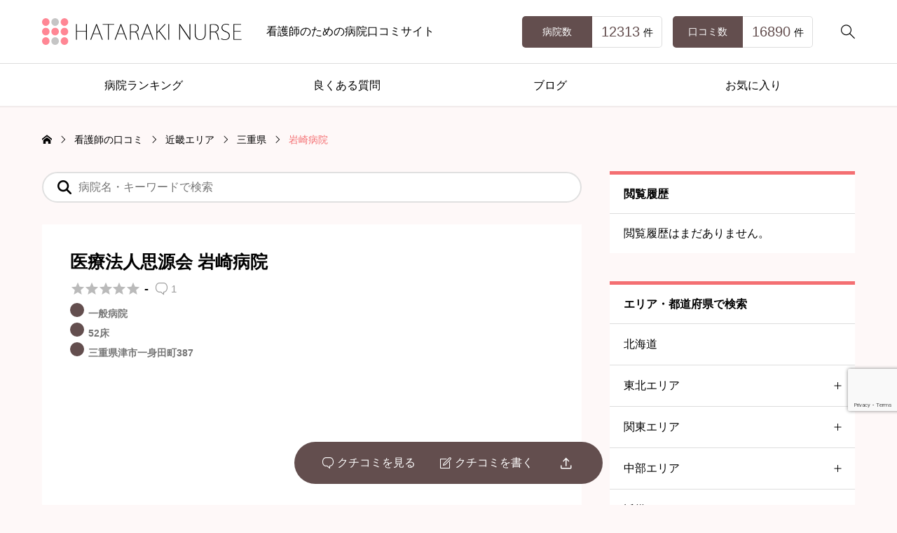

--- FILE ---
content_type: text/html; charset=UTF-8
request_url: https://hataraki-nurse.com/review/hp2820
body_size: 27960
content:
<!DOCTYPE html><html class="pc" lang="ja"><head ><meta charset="UTF-8"><meta name="viewport" content="width=device-width"><title>医療法人思源会 岩崎病院 看護師口コミ・評判(三重県) | はたらきナース</title><meta name="description" content="看護師のための病院口コミサイト"><link rel="pingback" href="https://hataraki-nurse.com/xmlrpc.php"><meta name='robots' content='index, follow, max-image-preview:large, max-snippet:-1, max-video-preview:-1' /><meta name="description" content="【三重県】医療法人思源会で働いた経験がある看護師の口コミ・評判を一覧で掲載しています。 | 看護師、准看護師、保健師、助産師の方で勤務経験や実習経験がある方は、ぜひ口コミ投稿をお願いします。はたらきナースは看護師のための病院・クリニックの口コミ・評判サイトです。" /><link rel="canonical" href="https://hataraki-nurse.com/review/hp2820" /><meta property="og:locale" content="ja_JP" /><meta property="og:type" content="article" /><meta property="og:title" content="医療法人思源会 岩崎病院 看護師口コミ・評判(三重県) | はたらきナース" /><meta property="og:description" content="【三重県】医療法人思源会で働いた経験がある看護師の口コミ・評判を一覧で掲載しています。 | 看護師、准看護師、保健師、助産師の方で勤務経験や実習経験がある方は、ぜひ口コミ投稿をお願いします。はたらきナースは看護師のための病院・クリニックの口コミ・評判サイトです。" /><meta property="og:url" content="https://hataraki-nurse.com/review/hp2820" /><meta property="og:site_name" content="はたらきナース" /><meta property="article:modified_time" content="2024-03-18T06:17:26+00:00" /><meta name="twitter:card" content="summary_large_image" />
<script type="application/ld+json" class="yoast-schema-graph">{"@context":"https://schema.org","@graph":[{"@type":"WebPage","@id":"https://hataraki-nurse.com/review/hp2820","url":"https://hataraki-nurse.com/review/hp2820","name":"医療法人思源会 岩崎病院 看護師口コミ・評判(三重県) | はたらきナース","isPartOf":{"@id":"https://hataraki-nurse.com/#website"},"datePublished":"2024-03-18T05:45:33+00:00","dateModified":"2024-03-18T06:17:26+00:00","description":"【三重県】医療法人思源会で働いた経験がある看護師の口コミ・評判を一覧で掲載しています。 | 看護師、准看護師、保健師、助産師の方で勤務経験や実習経験がある方は、ぜひ口コミ投稿をお願いします。はたらきナースは看護師のための病院・クリニックの口コミ・評判サイトです。","breadcrumb":{"@id":"https://hataraki-nurse.com/review/hp2820#breadcrumb"},"inLanguage":"ja","potentialAction":[{"@type":"ReadAction","target":["https://hataraki-nurse.com/review/hp2820"]}]},{"@type":"BreadcrumbList","@id":"https://hataraki-nurse.com/review/hp2820#breadcrumb","itemListElement":[{"@type":"ListItem","position":1,"name":"ホーム","item":"https://hataraki-nurse.com/"},{"@type":"ListItem","position":2,"name":"看護師の口コミ","item":"https://hataraki-nurse.com/review"},{"@type":"ListItem","position":3,"name":"岩崎病院"}]},{"@type":"WebSite","@id":"https://hataraki-nurse.com/#website","url":"https://hataraki-nurse.com/","name":"はたらきナース","description":"看護師のための病院口コミサイト","publisher":{"@id":"https://hataraki-nurse.com/#organization"},"potentialAction":[{"@type":"SearchAction","target":{"@type":"EntryPoint","urlTemplate":"https://hataraki-nurse.com/?s={search_term_string}"},"query-input":{"@type":"PropertyValueSpecification","valueRequired":true,"valueName":"search_term_string"}}],"inLanguage":"ja"},{"@type":"Organization","@id":"https://hataraki-nurse.com/#organization","name":"はたらきナース","url":"https://hataraki-nurse.com/","logo":{"@type":"ImageObject","inLanguage":"ja","@id":"https://hataraki-nurse.com/#/schema/logo/image/","url":"https://hataraki-nurse.com/wp-content/uploads/2020/09/logo04-1.png","contentUrl":"https://hataraki-nurse.com/wp-content/uploads/2020/09/logo04-1.png","width":300,"height":60,"caption":"はたらきナース"},"image":{"@id":"https://hataraki-nurse.com/#/schema/logo/image/"}}]}</script><link rel="alternate" type="application/rss+xml" title="はたらきナース &raquo; フィード" href="https://hataraki-nurse.com/feed" /><link rel="alternate" type="application/rss+xml" title="はたらきナース &raquo; コメントフィード" href="https://hataraki-nurse.com/comments/feed" /><link rel="alternate" type="application/rss+xml" title="はたらきナース &raquo; 岩崎病院 のコメントのフィード" href="https://hataraki-nurse.com/review/hp2820/feed" /><link rel='stylesheet' id='wp-block-library-css' href='https://hataraki-nurse.com/wp-includes/css/dist/block-library/style.min.css?ver=6.5.7' type='text/css' media='all' />
<style id='classic-theme-styles-inline-css' type='text/css'>
/*! This file is auto-generated */
.wp-block-button__link{color:#fff;background-color:#32373c;border-radius:9999px;box-shadow:none;text-decoration:none;padding:calc(.667em + 2px) calc(1.333em + 2px);font-size:1.125em}.wp-block-file__button{background:#32373c;color:#fff;text-decoration:none}
</style>
<style id='global-styles-inline-css' type='text/css'>
body{--wp--preset--color--black: #000000;--wp--preset--color--cyan-bluish-gray: #abb8c3;--wp--preset--color--white: #ffffff;--wp--preset--color--pale-pink: #f78da7;--wp--preset--color--vivid-red: #cf2e2e;--wp--preset--color--luminous-vivid-orange: #ff6900;--wp--preset--color--luminous-vivid-amber: #fcb900;--wp--preset--color--light-green-cyan: #7bdcb5;--wp--preset--color--vivid-green-cyan: #00d084;--wp--preset--color--pale-cyan-blue: #8ed1fc;--wp--preset--color--vivid-cyan-blue: #0693e3;--wp--preset--color--vivid-purple: #9b51e0;--wp--preset--gradient--vivid-cyan-blue-to-vivid-purple: linear-gradient(135deg,rgba(6,147,227,1) 0%,rgb(155,81,224) 100%);--wp--preset--gradient--light-green-cyan-to-vivid-green-cyan: linear-gradient(135deg,rgb(122,220,180) 0%,rgb(0,208,130) 100%);--wp--preset--gradient--luminous-vivid-amber-to-luminous-vivid-orange: linear-gradient(135deg,rgba(252,185,0,1) 0%,rgba(255,105,0,1) 100%);--wp--preset--gradient--luminous-vivid-orange-to-vivid-red: linear-gradient(135deg,rgba(255,105,0,1) 0%,rgb(207,46,46) 100%);--wp--preset--gradient--very-light-gray-to-cyan-bluish-gray: linear-gradient(135deg,rgb(238,238,238) 0%,rgb(169,184,195) 100%);--wp--preset--gradient--cool-to-warm-spectrum: linear-gradient(135deg,rgb(74,234,220) 0%,rgb(151,120,209) 20%,rgb(207,42,186) 40%,rgb(238,44,130) 60%,rgb(251,105,98) 80%,rgb(254,248,76) 100%);--wp--preset--gradient--blush-light-purple: linear-gradient(135deg,rgb(255,206,236) 0%,rgb(152,150,240) 100%);--wp--preset--gradient--blush-bordeaux: linear-gradient(135deg,rgb(254,205,165) 0%,rgb(254,45,45) 50%,rgb(107,0,62) 100%);--wp--preset--gradient--luminous-dusk: linear-gradient(135deg,rgb(255,203,112) 0%,rgb(199,81,192) 50%,rgb(65,88,208) 100%);--wp--preset--gradient--pale-ocean: linear-gradient(135deg,rgb(255,245,203) 0%,rgb(182,227,212) 50%,rgb(51,167,181) 100%);--wp--preset--gradient--electric-grass: linear-gradient(135deg,rgb(202,248,128) 0%,rgb(113,206,126) 100%);--wp--preset--gradient--midnight: linear-gradient(135deg,rgb(2,3,129) 0%,rgb(40,116,252) 100%);--wp--preset--font-size--small: 13px;--wp--preset--font-size--medium: 20px;--wp--preset--font-size--large: 36px;--wp--preset--font-size--x-large: 42px;--wp--preset--spacing--20: 0.44rem;--wp--preset--spacing--30: 0.67rem;--wp--preset--spacing--40: 1rem;--wp--preset--spacing--50: 1.5rem;--wp--preset--spacing--60: 2.25rem;--wp--preset--spacing--70: 3.38rem;--wp--preset--spacing--80: 5.06rem;--wp--preset--shadow--natural: 6px 6px 9px rgba(0, 0, 0, 0.2);--wp--preset--shadow--deep: 12px 12px 50px rgba(0, 0, 0, 0.4);--wp--preset--shadow--sharp: 6px 6px 0px rgba(0, 0, 0, 0.2);--wp--preset--shadow--outlined: 6px 6px 0px -3px rgba(255, 255, 255, 1), 6px 6px rgba(0, 0, 0, 1);--wp--preset--shadow--crisp: 6px 6px 0px rgba(0, 0, 0, 1);}:where(.is-layout-flex){gap: 0.5em;}:where(.is-layout-grid){gap: 0.5em;}body .is-layout-flex{display: flex;}body .is-layout-flex{flex-wrap: wrap;align-items: center;}body .is-layout-flex > *{margin: 0;}body .is-layout-grid{display: grid;}body .is-layout-grid > *{margin: 0;}:where(.wp-block-columns.is-layout-flex){gap: 2em;}:where(.wp-block-columns.is-layout-grid){gap: 2em;}:where(.wp-block-post-template.is-layout-flex){gap: 1.25em;}:where(.wp-block-post-template.is-layout-grid){gap: 1.25em;}.has-black-color{color: var(--wp--preset--color--black) !important;}.has-cyan-bluish-gray-color{color: var(--wp--preset--color--cyan-bluish-gray) !important;}.has-white-color{color: var(--wp--preset--color--white) !important;}.has-pale-pink-color{color: var(--wp--preset--color--pale-pink) !important;}.has-vivid-red-color{color: var(--wp--preset--color--vivid-red) !important;}.has-luminous-vivid-orange-color{color: var(--wp--preset--color--luminous-vivid-orange) !important;}.has-luminous-vivid-amber-color{color: var(--wp--preset--color--luminous-vivid-amber) !important;}.has-light-green-cyan-color{color: var(--wp--preset--color--light-green-cyan) !important;}.has-vivid-green-cyan-color{color: var(--wp--preset--color--vivid-green-cyan) !important;}.has-pale-cyan-blue-color{color: var(--wp--preset--color--pale-cyan-blue) !important;}.has-vivid-cyan-blue-color{color: var(--wp--preset--color--vivid-cyan-blue) !important;}.has-vivid-purple-color{color: var(--wp--preset--color--vivid-purple) !important;}.has-black-background-color{background-color: var(--wp--preset--color--black) !important;}.has-cyan-bluish-gray-background-color{background-color: var(--wp--preset--color--cyan-bluish-gray) !important;}.has-white-background-color{background-color: var(--wp--preset--color--white) !important;}.has-pale-pink-background-color{background-color: var(--wp--preset--color--pale-pink) !important;}.has-vivid-red-background-color{background-color: var(--wp--preset--color--vivid-red) !important;}.has-luminous-vivid-orange-background-color{background-color: var(--wp--preset--color--luminous-vivid-orange) !important;}.has-luminous-vivid-amber-background-color{background-color: var(--wp--preset--color--luminous-vivid-amber) !important;}.has-light-green-cyan-background-color{background-color: var(--wp--preset--color--light-green-cyan) !important;}.has-vivid-green-cyan-background-color{background-color: var(--wp--preset--color--vivid-green-cyan) !important;}.has-pale-cyan-blue-background-color{background-color: var(--wp--preset--color--pale-cyan-blue) !important;}.has-vivid-cyan-blue-background-color{background-color: var(--wp--preset--color--vivid-cyan-blue) !important;}.has-vivid-purple-background-color{background-color: var(--wp--preset--color--vivid-purple) !important;}.has-black-border-color{border-color: var(--wp--preset--color--black) !important;}.has-cyan-bluish-gray-border-color{border-color: var(--wp--preset--color--cyan-bluish-gray) !important;}.has-white-border-color{border-color: var(--wp--preset--color--white) !important;}.has-pale-pink-border-color{border-color: var(--wp--preset--color--pale-pink) !important;}.has-vivid-red-border-color{border-color: var(--wp--preset--color--vivid-red) !important;}.has-luminous-vivid-orange-border-color{border-color: var(--wp--preset--color--luminous-vivid-orange) !important;}.has-luminous-vivid-amber-border-color{border-color: var(--wp--preset--color--luminous-vivid-amber) !important;}.has-light-green-cyan-border-color{border-color: var(--wp--preset--color--light-green-cyan) !important;}.has-vivid-green-cyan-border-color{border-color: var(--wp--preset--color--vivid-green-cyan) !important;}.has-pale-cyan-blue-border-color{border-color: var(--wp--preset--color--pale-cyan-blue) !important;}.has-vivid-cyan-blue-border-color{border-color: var(--wp--preset--color--vivid-cyan-blue) !important;}.has-vivid-purple-border-color{border-color: var(--wp--preset--color--vivid-purple) !important;}.has-vivid-cyan-blue-to-vivid-purple-gradient-background{background: var(--wp--preset--gradient--vivid-cyan-blue-to-vivid-purple) !important;}.has-light-green-cyan-to-vivid-green-cyan-gradient-background{background: var(--wp--preset--gradient--light-green-cyan-to-vivid-green-cyan) !important;}.has-luminous-vivid-amber-to-luminous-vivid-orange-gradient-background{background: var(--wp--preset--gradient--luminous-vivid-amber-to-luminous-vivid-orange) !important;}.has-luminous-vivid-orange-to-vivid-red-gradient-background{background: var(--wp--preset--gradient--luminous-vivid-orange-to-vivid-red) !important;}.has-very-light-gray-to-cyan-bluish-gray-gradient-background{background: var(--wp--preset--gradient--very-light-gray-to-cyan-bluish-gray) !important;}.has-cool-to-warm-spectrum-gradient-background{background: var(--wp--preset--gradient--cool-to-warm-spectrum) !important;}.has-blush-light-purple-gradient-background{background: var(--wp--preset--gradient--blush-light-purple) !important;}.has-blush-bordeaux-gradient-background{background: var(--wp--preset--gradient--blush-bordeaux) !important;}.has-luminous-dusk-gradient-background{background: var(--wp--preset--gradient--luminous-dusk) !important;}.has-pale-ocean-gradient-background{background: var(--wp--preset--gradient--pale-ocean) !important;}.has-electric-grass-gradient-background{background: var(--wp--preset--gradient--electric-grass) !important;}.has-midnight-gradient-background{background: var(--wp--preset--gradient--midnight) !important;}.has-small-font-size{font-size: var(--wp--preset--font-size--small) !important;}.has-medium-font-size{font-size: var(--wp--preset--font-size--medium) !important;}.has-large-font-size{font-size: var(--wp--preset--font-size--large) !important;}.has-x-large-font-size{font-size: var(--wp--preset--font-size--x-large) !important;}
.wp-block-navigation a:where(:not(.wp-element-button)){color: inherit;}
:where(.wp-block-post-template.is-layout-flex){gap: 1.25em;}:where(.wp-block-post-template.is-layout-grid){gap: 1.25em;}
:where(.wp-block-columns.is-layout-flex){gap: 2em;}:where(.wp-block-columns.is-layout-grid){gap: 2em;}
.wp-block-pullquote{font-size: 1.5em;line-height: 1.6;}
</style><link rel='stylesheet' id='contact-form-7-css' href='https://hataraki-nurse.com/wp-content/plugins/contact-form-7/includes/css/styles.css?ver=5.9.8' type='text/css' media='all' /><link rel='stylesheet' id='collapscore-css-css' href='https://hataraki-nurse.com/wp-content/plugins/jquery-collapse-o-matic/css/core_style.css?ver=1.0' type='text/css' media='all' />
<style id='collapscore-css-inline-css' type='text/css'>
/*スライド　アコーディオン*/
.collapseomatic {
position: relative;
display: block;
border-radius: 4px;
padding: 4px 30px;
background-color: #fff;
border: 1px solid #cccccc;
box-shadow: none;
color: #666666;
cursor: pointer;
margin:25px 0px 25px 0px;
font-size:95%;
}
.collapseomatic_content {
margin:30px 0px 30px 0px;
font-size:95%;
}
.collapseomatic::after {
font-family: "Font Awesome 5 Free";
content: "\f107";
display: block;
font-size: 17px;
line-height: 15px;
height: 15px;
position: absolute;
top: 0;
right: 15px;
bottom: 0;
margin: auto;
pointer-events: none;
transition: transform 240ms ease;
will-change: transform;
font-weight: bold;
}
</style><link rel='stylesheet' id='swiper-css' href='https://hataraki-nurse.com/wp-content/themes/rehub_tcd099/css/swiper-bundle.min.css?ver=1710734812' type='text/css' media='all' /><link rel='stylesheet' id='style-css' href='https://hataraki-nurse.com/wp-content/themes/rehub_tcd099/style.css?ver=1724297891' type='text/css' media='all' /><link rel='stylesheet' id='design-plus-css' href='https://hataraki-nurse.com/wp-content/themes/rehub_tcd099/css/design-plus.css?ver=1710734812' type='text/css' media='all' /><link rel='stylesheet' id='default-widget-css' href='https://hataraki-nurse.com/wp-content/themes/rehub_tcd099/css/default-widget.css?ver=1710734812' type='text/css' media='all' /><link rel='stylesheet' id='japan-map-css' href='https://hataraki-nurse.com/wp-content/themes/rehub_tcd099/functions/japan-map/assets/japan-map.css?ver=1710734812' type='text/css' media='all' /><link rel='stylesheet' id='simple-favorites-css' href='https://hataraki-nurse.com/wp-content/plugins/favorites/assets/css/favorites.css?ver=2.3.6' type='text/css' media='all' /><link rel='stylesheet' id='filter-search-css' href='https://hataraki-nurse.com/wp-content/themes/rehub_tcd099/functions/search/assets/filter-search.css?ver=1710734812' type='text/css' media='all' />
<script type="text/javascript" src="https://hataraki-nurse.com/wp-includes/js/jquery/jquery.min.js?ver=3.7.1" id="jquery-core-js"></script>
<script type="text/javascript" src="https://hataraki-nurse.com/wp-includes/js/jquery/jquery-migrate.min.js?ver=3.4.1" id="jquery-migrate-js"></script>
<script type="text/javascript" id="comment-like-js-extra">var TCD_FUNCTIONS={"ajax_url":"https:\/\/hataraki-nurse.com\/wp-admin\/admin-ajax.php","ajax_error_message":"Error was occurred. Please retry again."};</script>
<script type="text/javascript" src="https://hataraki-nurse.com/wp-content/themes/rehub_tcd099/js/comment-like.js?ver=3.3" id="comment-like-js"></script>
<script type="text/javascript" id="favorites-js-extra">var favorites_data={"ajaxurl":"https:\/\/hataraki-nurse.com\/wp-admin\/admin-ajax.php","nonce":"f39a0cacf4","favorite":"<i class=\"fa-solid fa-tag\"><\/i> \u304a\u6c17\u306b\u5165\u308a","favorited":"<i class=\"fa-solid fa-tag\"><\/i> \u89e3\u9664\u3059\u308b","includecount":"","indicate_loading":"","loading_text":"Loading","loading_image":"","loading_image_active":"","loading_image_preload":"","cache_enabled":"1","button_options":{"button_type":"custom","custom_colors":true,"box_shadow":false,"include_count":false,"default":{"background_default":"#ffffff","border_default":false,"text_default":false,"icon_default":"#ffffff","count_default":false},"active":{"background_active":false,"border_active":false,"text_active":false,"icon_active":false,"count_active":false}},"authentication_modal_content":"<p>Please login to add favorites.<\/p>\n<p><a href=\"#\" data-favorites-modal-close>Dismiss this notice<\/a><\/p>\n","authentication_redirect":"","dev_mode":"","logged_in":"","user_id":"0","authentication_redirect_url":"https:\/\/hataraki-nurse.com\/wp-login.php"};</script>
<script type="text/javascript" src="https://hataraki-nurse.com/wp-content/plugins/favorites/assets/js/favorites.min.js?ver=2.3.6" id="favorites-js"></script><link rel="https://api.w.org/" href="https://hataraki-nurse.com/wp-json/" /><link rel='shortlink' href='https://hataraki-nurse.com/?p=1001002820' /><link rel="alternate" type="application/json+oembed" href="https://hataraki-nurse.com/wp-json/oembed/1.0/embed?url=https%3A%2F%2Fhataraki-nurse.com%2Freview%2Fhp2820" /><link rel="alternate" type="text/xml+oembed" href="https://hataraki-nurse.com/wp-json/oembed/1.0/embed?url=https%3A%2F%2Fhataraki-nurse.com%2Freview%2Fhp2820&#038;format=xml" /><link rel="apple-touch-icon" sizes="180x180" href="/wp-content/uploads/fbrfg/apple-touch-icon.png"><link rel="icon" type="image/png" sizes="32x32" href="/wp-content/uploads/fbrfg/favicon-32x32.png"><link rel="icon" type="image/png" sizes="16x16" href="/wp-content/uploads/fbrfg/favicon-16x16.png"><link rel="manifest" href="/wp-content/uploads/fbrfg/site.webmanifest"><link rel="mask-icon" href="/wp-content/uploads/fbrfg/safari-pinned-tab.svg" color="#5bbad5"><link rel="shortcut icon" href="/wp-content/uploads/fbrfg/favicon.ico"><meta name="msapplication-TileColor" content="#2b5797"><meta name="msapplication-config" content="/wp-content/uploads/fbrfg/browserconfig.xml"><meta name="theme-color" content="#ffffff"><style type="text/css">.broken_link, a.broken_link {
text-decoration: line-through;
}</style><style type="text/css">
:root {
--tcd-accent-color:244,111,114;
--tcd-bg-color:254,248,248;
--tcd-link-color:12,119,195;
--tcd-hover-color:244,111,114;
--tcd-review-star-color:#ff5367;
--tcd-review-ranking1-color:#b28c08;
--tcd-review-ranking2-color:#8f9396;
--tcd-review-ranking3-color:#7a4905;
}
.c-headline { font-family:var(--tcd-font-type1); font-size:28px; }
.p-single__header-title { font-family:var(--tcd-font-type2); font-size:25px; }
.post_content { font-family:var(--tcd-font-type1); font-size:16px; }
@media (max-width:767px) {
.c-headline { font-size:20px; }
.p-single__header-title { font-size:20px; }
.post_content { font-size:15px; }
}
.qt_google_map .pb_googlemap_custom-overlay-inner { background:#ffffff; color:#000000; }
.qt_google_map .pb_googlemap_custom-overlay-inner::after { border-color:#ffffff transparent transparent transparent; }
.styled_h2,.editor-styles-wrapper .styled_h2 {
font-size:26px!important;
text-align:center!important;
font-weight:600!important;
color:#000000;
border-color:#000000;
border-width:3px;
border-style:solid;
border-left:none;
border-right:none;
border-top:none;
border-bottom:none;
background-color:transparent;
}
@media screen and (max-width:767px) {
.styled_h2 ,.editor-styles-wrapper .styled_h2 { font-size:18px!important; }
}
.styled_h3,.editor-styles-wrapper .styled_h3 {
font-size:20px!important;
text-align:left!important;
font-weight:600!important;
color:#000000;
border-color:#000000;
border-width:2px;
border-style:solid;
padding-left:1em!important;
padding-top:0.5em!important;
padding-bottom:0.5em!important;
border-right:none;
border-top:none;
border-bottom:none;
background-color:transparent;
}
@media screen and (max-width:767px) {
.styled_h3 ,.editor-styles-wrapper .styled_h3 { font-size:18px!important; }
}
.styled_h4,.editor-styles-wrapper .styled_h4 {
font-size:18px!important;
text-align:left!important;
font-weight:400!important;
color:#000000;
border-color:#dddddd;
border-width:1px;
border-style:dotted;
border-left:none;
border-right:none;
border-top:none;
padding-bottom:0.8em!important;
background-color:transparent;
}
@media screen and (max-width:767px) {
.styled_h4 ,.editor-styles-wrapper .styled_h4 { font-size:18px!important; }
}
.styled_h5,.editor-styles-wrapper .styled_h5 {
font-size:16px!important;
text-align:left!important;
font-weight:400!important;
color:#000000;
border-color:#000000;
border-width:3px;
border-style:double;
border-left:none;
border-right:none;
border-top:none;
border-bottom:none;
background-color:#fafafa;
padding:0.8em 1em!important;
}
@media screen and (max-width:767px) {
.styled_h5 ,.editor-styles-wrapper .styled_h5 { font-size:16px!important; }
}
.q_custom_button.q_custom_button1 { width:270px; height:60px;border-radius:70px;color:#000000;border-color:#000000; }.q_custom_button.q_custom_button1:before { background-color:#333333;opacity:0; }.q_custom_button.q_custom_button1:hover { color:#fff;border-color:#333333; }.q_custom_button.q_custom_button1:hover:before { opacity:1; }.q_custom_button.q_custom_button2 { width:270px; height:60px;border-radius:0px;background-color:#000000;border:none; }.q_custom_button.q_custom_button2:before { background-color:#333333;left:-100%; }.q_custom_button.q_custom_button2:hover {  }.q_custom_button.q_custom_button2:hover:before { left:0; }.q_custom_button.q_custom_button3 { width:400px; height:70px;border-radius:70px;border-color:#000000; }.q_custom_button.q_custom_button3:before { background-color:#000000;left:-35px;transform:skewX(45deg); width:calc(100% + 70px); }.q_custom_button.q_custom_button3:hover { color:#333333;border-color:#333333; }.q_custom_button.q_custom_button3:hover:before { left:calc(100% + 50px); }.q_frame1 {
background:#ffffff;
border-radius:0px;
border-width:1px;
border-color:#dddddd;
border-style:solid;
}
.q_frame1 .q_frame_label {
color:#000000;
}
.q_frame2 {
background:#ffffff;
border-radius:0px;
border-width:1px;
border-color:#009aff;
border-style:solid;
}
.q_frame2 .q_frame_label {
color:#009aff;
}
.q_frame3 {
background:#ffffff;
border-radius:10px;
border-width:1px;
border-color:#f9b42d;
border-style:solid;
}
.q_frame3 .q_frame_label {
color:#f9b42d;
}
.q_underline1 {
font-weight:400;background-image:linear-gradient(to right, transparent 50%, #fff799 50%);background-position:-100% 0.8em;}
.q_underline2 {
font-weight:600;background-image:linear-gradient(to right, transparent 50%, #99f9ff 50%);}
.q_underline3 {
font-weight:400;background-image:linear-gradient(to right, transparent 50%, #ff99b8 50%);}
.speech_balloon1 .speech_balloon_text_inner {
color:#000000;
background-color:#f2f2f2;
border-color:#f2f2f2;
}
.speech_balloon1 .before { border-left-color:#f2f2f2; }
.speech_balloon1 .after { border-right-color:#f2f2f2; }
.speech_balloon2 .speech_balloon_text_inner {
color:#000000;
background-color:#ffffff;
border-color:#000000;
}
.speech_balloon2 .before { border-left-color:#000000; }
.speech_balloon2 .after { border-right-color:#ffffff; }
.speech_balloon3 .speech_balloon_text_inner {
color:#ffffff;
background-color:#000000;
border-color:#000000;
}
.speech_balloon3 .before { border-left-color:#000000; }
.speech_balloon3 .after { border-right-color:#000000; }
.speech_balloon4 .speech_balloon_text_inner {
color:#000000;
background-color:#ffffff;
border-color:#000000;
}
.speech_balloon4 .before { border-left-color:#000000; }
.speech_balloon4 .after { border-right-color:#ffffff; }
</style>
<style id="current-page-style" type="text/css">
</style>
<style type="text/css">.saboxplugin-wrap{-webkit-box-sizing:border-box;-moz-box-sizing:border-box;-ms-box-sizing:border-box;box-sizing:border-box;border:1px solid #eee;width:100%;clear:both;display:block;overflow:hidden;word-wrap:break-word;position:relative}.saboxplugin-wrap .saboxplugin-gravatar{float:left;padding:0 20px 20px 20px}.saboxplugin-wrap .saboxplugin-gravatar img{max-width:100px;height:auto;border-radius:0;}.saboxplugin-wrap .saboxplugin-authorname{font-size:18px;line-height:1;margin:20px 0 0 20px;display:block}.saboxplugin-wrap .saboxplugin-authorname a{text-decoration:none}.saboxplugin-wrap .saboxplugin-authorname a:focus{outline:0}.saboxplugin-wrap .saboxplugin-desc{display:block;margin:5px 20px}.saboxplugin-wrap .saboxplugin-desc a{text-decoration:underline}.saboxplugin-wrap .saboxplugin-desc p{margin:5px 0 12px}.saboxplugin-wrap .saboxplugin-web{margin:0 20px 15px;text-align:left}.saboxplugin-wrap .sab-web-position{text-align:right}.saboxplugin-wrap .saboxplugin-web a{color:#ccc;text-decoration:none}.saboxplugin-wrap .saboxplugin-socials{position:relative;display:block;background:#fcfcfc;padding:5px;border-top:1px solid #eee}.saboxplugin-wrap .saboxplugin-socials a svg{width:20px;height:20px}.saboxplugin-wrap .saboxplugin-socials a svg .st2{fill:#fff; transform-origin:center center;}.saboxplugin-wrap .saboxplugin-socials a svg .st1{fill:rgba(0,0,0,.3)}.saboxplugin-wrap .saboxplugin-socials a:hover{opacity:.8;-webkit-transition:opacity .4s;-moz-transition:opacity .4s;-o-transition:opacity .4s;transition:opacity .4s;box-shadow:none!important;-webkit-box-shadow:none!important}.saboxplugin-wrap .saboxplugin-socials .saboxplugin-icon-color{box-shadow:none;padding:0;border:0;-webkit-transition:opacity .4s;-moz-transition:opacity .4s;-o-transition:opacity .4s;transition:opacity .4s;display:inline-block;color:#fff;font-size:0;text-decoration:inherit;margin:5px;-webkit-border-radius:0;-moz-border-radius:0;-ms-border-radius:0;-o-border-radius:0;border-radius:0;overflow:hidden}.saboxplugin-wrap .saboxplugin-socials .saboxplugin-icon-grey{text-decoration:inherit;box-shadow:none;position:relative;display:-moz-inline-stack;display:inline-block;vertical-align:middle;zoom:1;margin:10px 5px;color:#444;fill:#444}.clearfix:after,.clearfix:before{content:' ';display:table;line-height:0;clear:both}.ie7 .clearfix{zoom:1}.saboxplugin-socials.sabox-colored .saboxplugin-icon-color .sab-twitch{border-color:#38245c}.saboxplugin-socials.sabox-colored .saboxplugin-icon-color .sab-behance{border-color:#003eb0}.saboxplugin-socials.sabox-colored .saboxplugin-icon-color .sab-deviantart{border-color:#036824}.saboxplugin-socials.sabox-colored .saboxplugin-icon-color .sab-digg{border-color:#00327c}.saboxplugin-socials.sabox-colored .saboxplugin-icon-color .sab-dribbble{border-color:#ba1655}.saboxplugin-socials.sabox-colored .saboxplugin-icon-color .sab-facebook{border-color:#1e2e4f}.saboxplugin-socials.sabox-colored .saboxplugin-icon-color .sab-flickr{border-color:#003576}.saboxplugin-socials.sabox-colored .saboxplugin-icon-color .sab-github{border-color:#264874}.saboxplugin-socials.sabox-colored .saboxplugin-icon-color .sab-google{border-color:#0b51c5}.saboxplugin-socials.sabox-colored .saboxplugin-icon-color .sab-html5{border-color:#902e13}.saboxplugin-socials.sabox-colored .saboxplugin-icon-color .sab-instagram{border-color:#1630aa}.saboxplugin-socials.sabox-colored .saboxplugin-icon-color .sab-linkedin{border-color:#00344f}.saboxplugin-socials.sabox-colored .saboxplugin-icon-color .sab-pinterest{border-color:#5b040e}.saboxplugin-socials.sabox-colored .saboxplugin-icon-color .sab-reddit{border-color:#992900}.saboxplugin-socials.sabox-colored .saboxplugin-icon-color .sab-rss{border-color:#a43b0a}.saboxplugin-socials.sabox-colored .saboxplugin-icon-color .sab-sharethis{border-color:#5d8420}.saboxplugin-socials.sabox-colored .saboxplugin-icon-color .sab-soundcloud{border-color:#995200}.saboxplugin-socials.sabox-colored .saboxplugin-icon-color .sab-spotify{border-color:#0f612c}.saboxplugin-socials.sabox-colored .saboxplugin-icon-color .sab-stackoverflow{border-color:#a95009}.saboxplugin-socials.sabox-colored .saboxplugin-icon-color .sab-steam{border-color:#006388}.saboxplugin-socials.sabox-colored .saboxplugin-icon-color .sab-user_email{border-color:#b84e05}.saboxplugin-socials.sabox-colored .saboxplugin-icon-color .sab-tumblr{border-color:#10151b}.saboxplugin-socials.sabox-colored .saboxplugin-icon-color .sab-twitter{border-color:#0967a0}.saboxplugin-socials.sabox-colored .saboxplugin-icon-color .sab-vimeo{border-color:#0d7091}.saboxplugin-socials.sabox-colored .saboxplugin-icon-color .sab-windows{border-color:#003f71}.saboxplugin-socials.sabox-colored .saboxplugin-icon-color .sab-whatsapp{border-color:#003f71}.saboxplugin-socials.sabox-colored .saboxplugin-icon-color .sab-wordpress{border-color:#0f3647}.saboxplugin-socials.sabox-colored .saboxplugin-icon-color .sab-yahoo{border-color:#14002d}.saboxplugin-socials.sabox-colored .saboxplugin-icon-color .sab-youtube{border-color:#900}.saboxplugin-socials.sabox-colored .saboxplugin-icon-color .sab-xing{border-color:#000202}.saboxplugin-socials.sabox-colored .saboxplugin-icon-color .sab-mixcloud{border-color:#2475a0}.saboxplugin-socials.sabox-colored .saboxplugin-icon-color .sab-vk{border-color:#243549}.saboxplugin-socials.sabox-colored .saboxplugin-icon-color .sab-medium{border-color:#00452c}.saboxplugin-socials.sabox-colored .saboxplugin-icon-color .sab-quora{border-color:#420e00}.saboxplugin-socials.sabox-colored .saboxplugin-icon-color .sab-meetup{border-color:#9b181c}.saboxplugin-socials.sabox-colored .saboxplugin-icon-color .sab-goodreads{border-color:#000}.saboxplugin-socials.sabox-colored .saboxplugin-icon-color .sab-snapchat{border-color:#999700}.saboxplugin-socials.sabox-colored .saboxplugin-icon-color .sab-500px{border-color:#00557f}.saboxplugin-socials.sabox-colored .saboxplugin-icon-color .sab-mastodont{border-color:#185886}.sabox-plus-item{margin-bottom:20px}@media screen and (max-width:480px){.saboxplugin-wrap{text-align:center}.saboxplugin-wrap .saboxplugin-gravatar{float:none;padding:20px 0;text-align:center;margin:0 auto;display:block}.saboxplugin-wrap .saboxplugin-gravatar img{float:none;display:inline-block;display:-moz-inline-stack;vertical-align:middle;zoom:1}.saboxplugin-wrap .saboxplugin-desc{margin:0 10px 20px;text-align:center}.saboxplugin-wrap .saboxplugin-authorname{text-align:center;margin:10px 0 20px}}body .saboxplugin-authorname a,body .saboxplugin-authorname a:hover{box-shadow:none;-webkit-box-shadow:none}a.sab-profile-edit{font-size:16px!important;line-height:1!important}.sab-edit-settings a,a.sab-profile-edit{color:#0073aa!important;box-shadow:none!important;-webkit-box-shadow:none!important}.sab-edit-settings{margin-right:15px;position:absolute;right:0;z-index:2;bottom:10px;line-height:20px}.sab-edit-settings i{margin-left:5px}.saboxplugin-socials{line-height:1!important}.rtl .saboxplugin-wrap .saboxplugin-gravatar{float:right}.rtl .saboxplugin-wrap .saboxplugin-authorname{display:flex;align-items:center}.rtl .saboxplugin-wrap .saboxplugin-authorname .sab-profile-edit{margin-right:10px}.rtl .sab-edit-settings{right:auto;left:0}img.sab-custom-avatar{max-width:75px;}.saboxplugin-wrap {margin-top:0px; margin-bottom:0px; padding: 0px 0px }.saboxplugin-wrap .saboxplugin-authorname {font-size:18px; line-height:25px;}.saboxplugin-wrap .saboxplugin-desc p, .saboxplugin-wrap .saboxplugin-desc {font-size:14px !important; line-height:21px !important;}.saboxplugin-wrap .saboxplugin-web {font-size:14px;}.saboxplugin-wrap .saboxplugin-socials a svg {width:18px;height:18px;}</style><script id="review-footer-bar-js">jQuery(function($){$('.js-review-scroll-link').on('click',function(e){var $target=$(this.hash);if($target.length===0)return;if(this.hash=='#js-write-review-button'&&!$('.p-review-comments-wrapper').hasClass('is-active')){$target.trigger('click');}
$('html, body').stop().animate({'scrollTop':$target.offset().top-40},800,'easeOutExpo');});$('a[href="#js-single-review-rating"]').on('click',function(e){var $target=$(this.hash);if($target.length===0)return;var height=window.innerWidth>767?40:0;$('html, body').stop().animate({'scrollTop':$target.offset().top-height},800,'easeOutExpo');});});</script><script async src="https://www.googletagmanager.com/gtag/js?id=G-YNMVYEZ9K6"></script>
<script>window.dataLayer=window.dataLayer||[];function gtag(){dataLayer.push(arguments);}
gtag('js',new Date());gtag('config','G-YNMVYEZ9K6');</script>
<style type="text/css" id="wp-custom-css">
/***********************************
* お知らせ
*********************************//* スライダーのスタイル */
.notice-slider {
max-height: 320px;
overflow-y: auto;
padding-left: 15px;
background-color: #fff;
}/* 各通知項目のスタイル */
.notice-item {
padding: 10px 15px;
border-bottom: 1px solid #ccc;
}
.notice-rinku{
padding: 30px 15px 0px 15px;
text-align: right;
}/* 日付のスタイル */
.notice-date {
font-size: 14px;
color: #666;
margin:0px 0px -5px 0px;
}.notice-title:hover {
text-decoration: underline;
color: #000;
}/* ラベルのスタイル */
.notice-label {
padding:5px 10px 5px 10px;
font-weight: bold;
color: #fff;
background: #333;
border-radius: 50px;
font-size:13px
}/* カスタムスクロールバーのスタイル */
.notice-slider::-webkit-scrollbar {
width: 5px;
background-color: #f5f5f5;
}.notice-slider::-webkit-scrollbar-thumb {
background-color: #f46f72;
}/***********************************
* 検索フォーム
*********************************/
.form-container{
margin:0px 0px 40px 0px;
}@media screen and (min-width: 768px) {
.custom-search-form {
margin:50px 200px 0px 200px!important;
}
.waku-searchandfilter{
margin:0px 200px 0px 200px!important;
}
}.custom-search-form01 {
display: flex;
flex-wrap: wrap;
gap: 5px;
padding: 0px;
margin:0px 0px 0px 0px;
}.custom-search-form01 .search-input,
.custom-search-form01  {
text-indent: 50px;
padding:11px 0px 11px 0px!important;
margin:-10px 0px -20px 0px;
}
.search-input {
background-image: url('https://hataraki-nurse.com/wp-content/uploads/2024/08/magnifying-glass-solid.svg');
background-position: 20px center;
background-size: 20px;
background-repeat: no-repeat;
}.custom-search-form01 {
display: flex;
flex-wrap: wrap;
gap: 5px;
padding: 0px;
margin:0px 0px 0px 0px;
}.custom-search-form01 input[type="text"] {
flex-grow: 1;
padding: 16px;
border: 2px solid #e0e0e0
;
border-radius: 50px;
}
/************************************
求人************************************/
@media (min-width: 768px) {
.oshirase-waku01{
padding:40px 100px 40px 100px;
background:#f8f8f8;
border-radius: 10px;
}
}.news-wrapper01 {
display: flex;
flex-direction: column;
gap: 20px;
}
.news01-item {
border: 1px solid #ccc;
padding: 10px;
text-decoration: none;
color: inherit;
display: block;
transition: background-color 0.3s ease;
border-radius: 10px;
background: #fff;
margin:20px 0px 20px 0px;
}
.news01-item:hover {
background-color: #f0f0f0;
}
.news01-item:hover,
.news01-item:hover .news01-title,
.news01-item:hover .news01-date {
text-decoration: none!important;
}
.news01-content {
display: flex;
align-items: center;
gap: 10px;
}
.news01-icon {
flex-shrink: 0;
}
.news01-text {
display: flex;
flex-direction: column;
}
.news01-title {
font-size: 16px !important;
line-height: 1.6em;
text-decoration: underline;
color: #f46f72;
}
.news01-date {
font-size: 13px;
color: #555;
margin:10px 0px 0px 0px;
}/************************************
************************************/
.p-filter-search-form__submit-button{
background:#0085b2;
font-weight:800;
}.tyousei-syousaiwa{
margin:15px;
}
.p-review-category{
display: none;
}
/* reCAPTCHA v3　表示位置 */
.grecaptcha-badge{
margin-bottom: 120px;
}
/* 病院数とか */
.l-header__counts-item__label {
background:#634e4e;
}
.l-header__counts-item__number{
color:#634e4e;
}.rebyu-komento{
line-height: 2.0em;
margin:45px 0px 40px 0px;
font-size:14px
}
.rebyu-komento strong{
color:#634e4e;
}
.kuuhaku-tyousei-br{
margin:50px;
}
.kuuhaku-tyousei-br01{
margin:-40px;
}
.syousai-top-waku{
margin:0px 0px -40px 0px;
}
.syousai-top{
background: #F46F72;
line-height: 1.6!important;
padding: calc(20px - 0.3em) 40px!important;
color:#fff;
font-size:18px!important;
}
@media (max-width: 768px) {
syousai-top{
padding:calc(15px - 0.3em) 40px!important;
font-size:16px!important;
}
.syousai-top-waku{
margin:40px -20px -40px -20px;
}
}/************************************
メイン口コミ************************************/
.p-single--review-comments__headline{
background: #F5E7D5;
color:#634e4e;
text-align: left;
}/* h3 */
.p-single--review-comments__item-title{
color:#634e4e;
}
/* 口コミ投稿部分 */
.customize-unpreviewable input{
border: solid 1px #cccccc;
border-radius: 7px;
}
.p-review-comments__item-textarea{
border: solid 1px #cccccc;
border-radius: 7px;
}
.p-review-comments__rating-item__stars-label{
font-weight: bold;
}/* フック文 */
.post-fukkubun p{
font-size:14px!important;
margin: 0 0 0.7em 0;
}
.mein-kontentu{
font-size:14px;
}/* 口コミ投稿の備考 */
.p-review-comments__item-desc{
color:#999999;
}/***********************************
一覧部分
*********************************/
.burauza-kyatti{
margin:13px 0px 0px 0px;
border: solid 3px #f0f0f0;
}
/* 一覧の口コミ */
.dotted-line {
border-top: 1px dotted #ddd;
width: 100%;
margin: 0px 0;
}
.comment-bubble h4{
font-size:12px;
margin:0px 0px 0px 0px;
color: #FF5367;
}
.comment-section {
margin: 10px 0px 0px 0px;
}
.nurse-icon {
width: 40px;
height: 40px;
border-radius: 50%;
margin-right: 10px;
}.comment-bubble {
font-size:13px;
background-color:#fdfaf6;
border: 0px solid #ccc;
border-radius: 10px;
padding: 10px;
max-width:100%;
position: relative;
line-height: 1.6;
}.guru-pumei{
margin:30px 0px 8px 0px;
color:#666666;
font-size:90%;
}
.byouinn-jyuusyo{
margin:20px 0px 0px 0px;
color:#666666;
font-size:90%;
line-height: 1.5em;
}.kyujin-jyouhou{
margin:10px 0px 10px 0px!important;
line-height: 1.8em!important;
font-size:14px;
color:#767676;
font-weight:600;
}
.icon-circle2 {
background-color:#634e4e;
border-radius: 50%;
padding: 4px 1px 0px 2px;
color: #fff;
text-align: center;
display: inline-flex;
align-items: center;
justify-content: center;
width: 20px;
height: 20px;
font-size: 10px;
margin:0px 6px 0px 0px;
}
/************************************
ヘッド口コミ************************************/
/* ヘッダボタン横並び*/
.horizontal-list {
list-style: none;
padding: 0;
margin: 0;
display: flex;
flex-wrap: wrap;
justify-content: space-between;
}.horizontal-list li {
box-sizing: border-box;
padding: 10px 5px 10px 5px;
}@media (min-width: 768px) {
.horizontal-list li {
flex: 1;
width: 25%; /* 4分割 */
}
}@media (max-width: 767px) {
.horizontal-list li {
width: 50%;
margin:-15px 0px -14px 0px;
}
}/* 施設情報ボタン*/
.okiniiri .simplefavorite-button{
width:100%;
display: flex;
position: relative;
border-radius: 8px;
text-align: center;
font-weight: 700;
line-height: 1.3;
cursor: pointer;
align-items: center;
justify-content: center;
color: #fff!important;
color: #333;
height: 32px;
font-size: 12px;
min-width: 70.4px;
border-radius: 4px;
margin-top: 10px;
margin-bottom: 15px;
}
.bottann-css{
display: flex;
position: relative;
border-radius: 8px;
text-align: center;
font-weight: 700;
line-height: 1.3;
cursor: pointer;
align-items: center;
justify-content: center;
border: 1px solid #e5e5e5;
background-color: #fff;
color: #333;
height: 32px;
font-size: 12px;
min-width: 70.4px;
border-radius: 4px;
margin-top: 10px;
margin-bottom: 15px;
}
.bottann-css .fa-solid {
color: #FF5367;
margin-right: 8px;
}
/************************************
トップ修正
************************************//* ４分割系 */
.container {
display: flex;
flex-wrap: wrap;
justify-content: space-between;
}.box {
width: 23%; /* 100% / 4 - 余白調整 */
margin: 1%;
}/* スマホ表示時のスタイル (例えば、画面幅が600px以下の場合) */
@media (max-width: 600px) {
.box {
width: 48%; /* 100% / 2 - 余白調整 */
margin: 1%;
}
}/************************************
ランキングループ
************************************/
.p-ranking-type2__item-desc {
height: auto!important;
}
/************************************
一覧の口コミ
************************************/
.comment-section {
margin: 10px 0px 0px 0px;
}
.nurse-icon {
width: 40px;
height: 40px;
border-radius: 50%;
margin-right: 10px;
}.comment-bubble {
font-size:13px;
background-color:#f8f8f8;
border: 0px solid #ccc;
border-radius: 10px;
padding: 10px;
max-width:100%;
position: relative;
line-height: 1.6;
}
.comment-bubble::after {
content: '';
position: absolute;
bottom: 100%;
left: 15px;
border-style: solid;
border-width: 0 6px 10px 6px;
border-color: transparent transparent #f8f8f8 transparent;
}
/************************************
メイン口コミ************************************/
@media (max-width: 768px) {
.supeisuakeru{
padding:5px!important;
}}
/* h系 */
.post_content h3{
font-size:18px;
}
.post_content h4{
font-size:17px;
}/* ナビ */
.custom-menu-bar {
display: flex;
justify-content: space-around;
background-color:#996b00;
font-size:13px;
margin:20px 0px 10px 0px;
}
@media (max-width: 768px) {
.custom-menu-bar {
margin:20px -20px -25px -20px;
}
}
.custom-menu-bar a {
flex: 1;
color: #fff;
padding: 10px 0;
text-decoration: none;
text-align: center;
border-right: 1px solid white;
transition: background-color 0.3s, color 0.3s;
}.custom-menu-bar a:hover {
background-color: #fbe2e2;
color: #333;
}.custom-menu-bar a:last-child {
border-right: none;
}
/* PRのCSS */
.koukokuwaku{
padding:20px 20px 20px 20px;
border: 1px solid #ddd;
}.koukokuwaku strong {
background: linear-gradient(transparent 70%, #fff799 70%);
}.koukokuwaku p{
margin:10px 0px 0px 0px;
font-size:95%;
}.koukokuwaku-taitole{
font-size:19px!important;
line-height: 1.6em!important;
font-weight: 800;
}
/* 関連記事 */
.kannrenn-h4{
font-size:16px;
text-align:center;
padding:40px 0px 20px 0px!important;
}
.related-review {
display: block; /* リンクをブロックレベル要素として扱う */
padding: 1.5em;
margin:0px 0px -1px 0px;
background: #FFF;
border: solid 1px #e8e8e8;
text-decoration: none; /* デフォルトのテキストの下線を削除 */
color: inherit; /* リンクの色を継承 */
transition: background-color 0.3s ease; /* 背景色の変化を滑らかに */
}.related-review:hover {
background-color: #f5f5f5; /* ホバー時の背景色 */
}.related-review-h5 {
text-decoration: underline; /* タイトルの下線 */
color: #f46f72; /* タイトルの色 */
}/* h2 */
.h2-syousai-tyousei{
margin:100px 0px 0px 0px;
}
.post-fukkubun{
margin:-30px 0px 0px 0px!important;
}
.post-fukkubun strong{
color:#634e4e;
}
.c-button{
background:#0085b2;
font-weight: bold;
}.customize-unpreviewable input{
border: solid 1px #cccccc;
border-radius: 7px;
}
.p-review-comments__item-textarea{
border: solid 1px #cccccc;
border-radius: 7px;
}
.p-review-comments__rating-item__stars-label{
font-weight: bold;
}
.syousai-h2{
font-size:18px!important;
background: #634e4e;
line-height: 1.6!important;
padding: calc(20px - 0.3em) 40px!important;
color:#fff;
text-align: left!important;
}
@media (max-width: 768px) {
.syousai-h2{
padding:10px 15px 10px 15px!important;
margin:0px -20px 20px -20px!important;
}
}/* 口コミ投稿の備考 */
.p-review-comments__item-desc{
color:#999999;
}
/************************************
* ブログデザイン ************************************/
/* 広告系テーブル */
.hataraki-tb {
width: 100%;
border-collapse: collapse;
text-align: left;
color: #333;
font-size:13px;
}.hataraki-tb th, .hataraki-tb td {
padding: 8px;
border: 1px solid #e8e8e8;}.hataraki-tb th {
background-color: #FFEFF1;
text-align: center;
}.hataraki-tb tr:nth-child(even) {
background-color: #f9f9f9;
}
/* h系 */
.blog-cot-css h2{
font-size:19px;
background: #F46F72;
color: #fff;
padding: 18px 20px 18px 20px;
margin: 40px 0px 30px;
text-align:left;
}
@media (max-width: 768px) {
.blog-cot-css h2 {
margin: 40px -20px 30px;
width: calc(100% + 40px);
box-sizing: border-box;
}
}.blog-cot-css h3{
font-size: 17px !important;
text-align: left;
color: #333333;
background: #f8f8f8;
border-left: 6px solid #F46F72;
padding: 15px 0px 15px 10px ;
margin: 80px 0px 20px;
}
.blog-cot-css h4{
border-bottom: 2px solid #F46F72;
color: #333;
padding: 18px 20px 5px 20px;
margin: 40px 0px 20px;
text-align:left;
font-size:16px;
}
.blog-cot-css h5{
font-weight: 800!important;
}.box-style ul {
border: 1px solid #ccc;
padding: 20px;
list-style-type: none;
margin-left: 0em;
}
.box-style ul li {
position: relative;
padding-left: 20px;
}.box-style ul li::before {
content: '●';
color: #F46F72;
position: absolute;
left: 0;
}.blog-cot-css strong{
background:linear-gradient(transparent 70%, #fff799 70%);
}
.blog-cot-css a {
color: #428bca!important;
text-decoration: underline;
}.blog-cot-css a:hover {
opacity: 0.8;
}/************************************
* 目次 ************************************/
/* 目次の閉じるボタンデザイン */#ez-toc-container {
background: #fff;
border: 0px solid #009dc6!important;
background-color:#FEF8F8!important;
}@media screen and (max-width:480px) {
#ez-toc-container {
margin-right: calc(50% - 50vw);
margin-left: calc(50% - 50vw);
}
}#ez-toc-container ul  li {
border-top: 1px dotted #e2e2e2;
width: 100%;
padding:8px 10px 0px 10px;
border-top: 0px dotted #e2e2e2;
}#ez-toc-container ul li a {
font-weight: 900;
font-size:15px;
}
#ez-toc-container ul ul li a {
font-size: 95%;
font-weight: normal;
color:#666666	!important;
width:100%!important;
}
.ez-toc-list li {
display:inline-block;
line-height:1.3;
position: relative;/*相対位置*/
box-sizing:border-box;
}/************************************
*ブログ設定
* ************************************/
/* ブログ冒頭*/
.gazou-tyousei{
margin:20px;
}/* アーカイブが画像*/
.p-archive--post-item__content{
opacity: 0.8;
padding:15px 12px 15px 12px;
width: calc(100% - 20px);
}
.p-archive--post-item__date{
display: none;
}body {
font-family: 'Meiryo', 'ヒラギノ角ゴ Pro W3', 'Hiragino Kaku Gothic Pro', Osaka, 'メイリオ', 'Meiryo', 'MS PGothic', sans-serif;
}/************************************
*口コミ部分
* ************************************/
/* TOP情報テーブル*/
.simple-table {
width: 100%;
border-collapse: collapse;
font-size: 0.8rem;
}
.simple-table th,
.simple-table td {
padding: 8px;
text-align: left;
}
.simple-table th {
background-color: #f8f8f8;
border: 1px solid #f0f0f0;
text-align: center;
}
.simple-table td {
background-color: #FFFFFF; /* 白の背景色 */
border: 1px solid #f0f0f0; /* 線の色 */
}/* 続きを読むのスタイル */
.expandable_box *, .expandable_box *:before, .expandable_box *:after {
-webkit-box-sizing: border-box;
box-sizing: border-box;
}
.expandable_box {
position: relative;
}
.expandable_box label {
position: absolute;
z-index: 1;
bottom: 0;
width: 100%;
height: 140px;
cursor: pointer;
text-align: center;
background: linear-gradient(to bottom, rgba(250, 252, 252, 0) 0%, rgba(250, 252, 252, 0.95) 90%);
}
.expandable_box input:checked + label {
background: inherit;
}
.expandable_box label:after {
line-height: 1.9rem;
position: absolute;
z-index: 2;
bottom: 20px;
left: 50%;
width: 16rem;
font-family: FontAwesome;
content: '\f13a'' もっと見る';
transform: translate(-50%, 0);
letter-spacing: 0.05em;
color: #ffffff;
border-radius: 20px;
background-color: #999999;
}
.expandable_box input {
display: none;
}
.expandable_box .expandable_container {
overflow: hidden;
height: 180px;
transition: all 0.5s;
}
.expandable_box input:checked + label:after {
font-family: FontAwesome;
content: '\f139'' 閉じる';
}
.expandable_box input:checked ~ .expandable_container {
height: auto;
padding-bottom: 80px; /* 閉じるボタンのbottomからの位置 */
transition: all 0.5s;
}
/* 画像リンクのロールオーバー */
a:hover img{
opacity:0.8;
filter:alpha(opacity=80);
-ms-filter: “alpha( opacity=80 )”;
}.selected {
background-color: #FFD700; /* 金色 */
font-weight: bold;
}
/* お気に入り */
.simplefavorite-button{
color: #fff;
padding: 3px 9px;
border: none;
border-radius: 4px;
font-size: 13px;
font-weight: bold;
border: solid 1px #FF8694;
background:#FF8694!important;
margin:10px 0px 0px 0px;
}
.simplefavorite-button.active{
background:#999999!important;
border: solid 1px #999999;
}
/************************************
*404ボタン
* ************************************/.btn404-container {
display: flex;
justify-content: center;
gap: 20px;
padding-top: 0vh;
}.btn404 {
display: inline-block;
padding: 10px 20px;
background-color: #007bff;
color: #ffffff;
text-decoration: none;
border-radius: 5px;
transition: background-color 0.3s;
}.btn404:hover {
background-color: #0056b3;
}
/************************************
* メッセージ
* ************************************/
.note {
width: 100%;
margin: 20px auto;
padding: 20px;
background-color: #fff;
font-size: 16px;
background-image: linear-gradient(rgba(0, 0, 0, 0.05) 1px, transparent 1px), /* 縦の線の色を薄く */
linear-gradient(90deg, rgba(0, 0, 0, 0.05) 1px, transparent 1px); /* 横の線の色を薄く */
background-size: 50px 50px; /* 縦横の線の間隔を正方形に */
border-radius: 8px;
}
.note p {
margin-bottom: 1em;
}
/************************************
* フッター
* ************************************/
.unneigaisya{
margin:0px 0px 40px 0px;
}
.l-footer__info {
padding: 45px 0;
background:#FF9999;
}
.l-footer__desc{
color:#fff;
font-size:22px;
font-weight: bold;
}
.foot-setumei{
color:#fff;
margin:20px 0px 0px 0px;
line-height: 1.5em;
}.l-footer__nav{
background:#FF9999;
}.l-footer__nav a{
color:#fff;
}.l-footer__nav-list li::before {
content: "\f138"; /* 'fa-circle-chevron-right'のUnicode */
font-family: "Font Awesome 5 Free"; /* 使用しているFontAwesomeのフォントファミリーに合わせてください */
font-weight: 900; /* Solidアイコンに必要 */
color: white; /* アイコンの色 */
font-size: 12px; /* アイコンのサイズ、ここでは少し小さく設定 */
margin-right: 0.5em; /* テキストとの間隔 */
}/************************************
* 固定
* ************************************/
.kotei-css h2{
font-size:20px;
border-bottom: 2px solid #F46F72;
color: #333;
padding: 18px 20px 5px 20px;
margin: 60px 0px 20px;
text-align:left;
}.kotei-css h4{
font-weight:800!important;
}/************************************
* コンタクトフォーム
* ************************************/
.fo-mu-taitoru p{
font-size:17px;
font-weight:800;
}
.wpcf7 .wpcf7-list-item-label {
font-size:16px;
}
.wpcf7 textarea {
line-height: 2.0em;
}
.fo-mu-taitoru01{
color:red;
}
.fo-mu-taitoru02{
text-align: center;
margin:10px 0px -20px 0px;
}/************************************
* ブログページ
* ************************************/
/* ショートコードで補足説明 */
.supplement {
background: lightyellow;
padding: 3% 4%;
margin: 1.5em 0 2em;
-webkit-border-radius: 4px;
-moz-border-radius: 4px;
border-radius: 4px;
border: 1px solid #999;
border-color: rgba(165, 165, 165, 0.2);
line-height: 1.8em!important;
}
@media screen and (max-width: 640px) {
.supplement {
font-size:94%;
}
}.supplement p,
.c_box p {
margin-bottom: .8em;
}.supplement p:last-child,
.c_box p:last-child {
margin-bottom: 0;
}.supplement.warning {
background: pink;
background: rgba(255, 0, 45, 0.18);
color: #333;
}.supplement:before {
font-family: "fontawesome";
content: '\f0e6';
display: inline-block;
margin-right: .3em;
font-size: 1.2em;
}.supplement.warning:before {
content: '\f071';
}.supplement.boader::before,
.supplement.border::before{
content: none;
}.supplement.noicon:before {
content: none;
}.supplement.boader,
.supplement.border {
background: none;
}
/* ショートコードで補足説明END */
.blog-css h2{
font-size:20px;
background: #FFEFF1;
border-bottom: 2px solid #FF8694;
color: #333;
padding: 18px 20px 18px 20px;
margin: 40px 0px 30px;
text-align:left;
}.blog-css h3{
border-bottom: 2px solid #FFD2D7;
color: #333;
padding: 18px 20px 5px 20px;
margin: 40px 0px 20px;
text-align:left;
font-size:18px;
}
.blog-css h4{
font-size:17px;
}/************************************
ループ部分************************************/
.p-ranking__item-title {
font-size: 18px;
line-height: 1.1;
margin: 0px;
}
.guru-pumei{
margin:0px 0px 15px 0px;
color:#666666;
font-size:90%;
}
.byouinn-jyuusyo{
margin:20px 0px 0px 0px;
color:#666666;
font-size:90%;
line-height: 1.5em;
}
.jyouhou-p{
margin:20px 0px 0px 0px;
line-height: 1.7em;
font-size:88%;
}
.jyouhou-a a{
color:#12ade4;
}
.jyouhou-a{
text-align:right;
font-size:88%;
margin:10px 0px 0px 0px;
}
/* 星の評価サイズ */
.p-star-review {
font-size: 22px;
}
.p-star-review__total{
font-size: 18px;
}
.p-review-counts__icon {
font-size: 17px;
}
.p-review-counts__number {
font-size: 15px;
}
/************************************
* ランキング2つ
*************************************/
/* ランキング */
.top-ranktb {
background-color:#F46F72!important;
color:#fff;
font-size:16px;
font-weight: 700;
padding:10px!important;
text-align:center;
}
.sb-ranktb td{
background-color:#f0f0f0!important;
padding:8px 0px 5px 0px!important;
text-align:center;
font-size:13px;
}
.sb-ranktb-mokuji{
margin:0px 0px 0px 0px!important;
}.rank-tb{
width: 100%;
}
.sb-ranktb02{
background-color:#fff;
border-bottom: 1px solid #d8d8d8!important;
text-align:center;
margin-top: 0px!important;
margin-bottom: 0px!important;
}
.rank-tb td{
vertical-align: middle!important;
border: 0px solid #d8d8d8!important;
padding: 10px 1px 1px 10px;
}.hyoukano-moji{
font-size: 20px;
font-weight: 700;
color: #333;
}
.kaiitourooku002 {
border-radius:4px;
display:inline-block;
cursor:pointer;
font-family:Arial;
font-weight: normal!important;
padding:2px 8px;
text-decoration:none!important;
border: solid 2px #428bca;
font-size:13px;
font-weight: 700;
}
.star5_rating{
position: relative;
z-index: 0;
display: inline-block;
white-space: nowrap;
color: #CCCCCC;
font-size: 23px;
}
@media screen and (max-width:480px) {
.star5_rating{
font-size: 10px;
}
.kaiitourooku002{
font-size:12px;
}
}.star5_rating:before, .star5_rating:after{
content: '★★★★★';
}.star5_rating:after{
position: absolute;
z-index: 1;
top: 0;
left: 0;
overflow: hidden;
white-space: nowrap;
color: #FF5367;
}
.star5_rating[data-rate="5"]:after{ width: 100%; } /* 星5 */
.star5_rating[data-rate="4.5"]:after{ width: 90%; } /* 星4.5 */
.star5_rating[data-rate="4"]:after{ width: 80%; } /* 星4 */
.star5_rating[data-rate="3.5"]:after{ width: 70%; } /* 星3.5 */
.star5_rating[data-rate="3"]:after{ width: 60%; } /* 星3 */
.star5_rating[data-rate="2.5"]:after{ width: 50%; } /* 星2.5 */
.star5_rating[data-rate="2"]:after{ width: 40%; } /* 星2 */
.star5_rating[data-rate="1.5"]:after{ width: 30%; } /* 星1.5 */
.star5_rating[data-rate="1"]:after{ width: 20%; } /* 星1 */
.star5_rating[data-rate="0.5"]:after{ width: 10%; } /* 星0.5 */
.star5_rating[data-rate="0"]:after{ width: 0%; } /* 星0 */		</style></head><body id="body" class="review-template-default single single-review postid-1001002820 wp-embed-responsive metaslider-plugin is-header-type--light is-filter-search-style--center"><div id="js-body-start"></div><header id="js-header" class="l-header p-drawer-animation p-loading-animation-target"><div class="l-header__main"><div class="l-header__main-inner l-inner u-flex"><div class="l-header__logo u-flex-align-center"><div class="l-header__logo-image u-flex-align-center">
<a href="https://hataraki-nurse.com/" class="c-logo" title="はたらきナース">
<img class="c-logo__image"
src="https://hataraki-nurse.com/wp-content/uploads/2024/03/hn-logo-20240310.png?1769900473"
alt="はたらきナース" title="はたらきナース"
width="285" height="37.5"
style="height:37.5px;"
/>
<img class="c-logo__image"
src="https://hataraki-nurse.com/wp-content/uploads/2024/03/hn-logo-sp.png?1769900473"
alt="はたらきナース" title="はたらきナース"
width="209" height="27.5"
style="height:27.5px;"
/>
</a></div><p class="l-header__desc">看護師のための病院口コミサイト</p></div>
<button id="js-search-button--sp" class="l-header__search-button--sp c-icon u-button-reset" type="button">&#xe951;</button><form id="js-header-search" class="l-header__search u-flex-align-center" role="search" method="get" action="https://hataraki-nurse.com/review"><div class="l-header__search-form"><input type="text" value="" name="rs" autocomplete="off" placeholder="検索"></div><div class="l-header__search-button"><label class="u-flex-center u-button-reset" for="header-search-button">&#xe951;</label><input class="u-visually-hidden" type="submit" id="header-search-button" value="検索"></div></form><div class="l-header__counts u-flex-align-center"><a href="https://hataraki-nurse.com/review" class="l-header__counts-item u-flex"><div class="l-header__counts-item__label u-flex-center">
病院数</div><div class="l-header__counts-item__total u-flex-center">
<span class="l-header__counts-item__number js-counter">12313</span>
<span class="l-header__counts-item__unit">件</span></div>
</a><a href="/hospital-reviews" class="l-header__counts-item u-flex"><div class="l-header__counts-item__label u-flex-center">
口コミ数</div><div class="l-header__counts-item__total u-flex-center">
<span class="l-header__counts-item__number js-counter">16890</span>
<span class="l-header__counts-item__unit">件</span></div>
</a></div>
<button id="js-menu-button" class="p-menu-button u-button-reset" type="button"><span></span><span></span><span></span></button></div></div><div class="l-header__nav"><div class="l-header__nav-inner l-inner">
<span id="js-navigation-bar" class="p-global-nav-bar" style="width:calc( 100% / 4 );"></span><nav class="p-global__nav-wrapper"><ul id="js-global-nav" class="p-global__nav"><li id="menu-item-10010100715" class="menu-item menu-item-type-post_type menu-item-object-page menu-item-10010100715 "><a href="https://hataraki-nurse.com/ranking">病院ランキング</a></li><li id="menu-item-10010100666" class="menu-item menu-item-type-post_type menu-item-object-page menu-item-10010100666 "><a href="https://hataraki-nurse.com/faq">良くある質問</a></li><li id="menu-item-10010100859" class="menu-item menu-item-type-post_type menu-item-object-page current_page_parent menu-item-has-children menu-item-10010100859 "><a href="https://hataraki-nurse.com/media">ブログ</a><ul class="sub-menu"><li id="menu-item-10010100860" class="menu-item menu-item-type-taxonomy menu-item-object-category menu-item-10010100860 "><a href="https://hataraki-nurse.com/media/shikkan">看護計画から患者への注意点</a></li></ul></li><li id="menu-item-10010100663" class="menu-item menu-item-type-post_type menu-item-object-page menu-item-10010100663 "><a href="https://hataraki-nurse.com/favorite">お気に入り</a></li></ul></nav></div></div></header><div id="container" class="l-container p-drawer-animation p-loading-animation-target is-sidebar--right"><div class="c-shadow"></div><div class="c-breadcrumb" role="navigation"><ol class="c-breadcrumb__list c-h-scroll l-inner u-flex-align-center" itemscope itemtype="https://schema.org/BreadcrumbList"><li class="c-breadcrumb__item u-flex-align-center" itemprop="itemListElement" itemscope itemtype="http://schema.org/ListItem">
<a class="c-breadcrumb__item-link c-breadcrumb__item--home" itemprop="item" href="https://hataraki-nurse.com/"><span itemprop="name" style="display:none;">HOME</span></a><meta itemprop="position" content="1" /></li><li class="c-breadcrumb__item u-flex-align-center" itemprop="itemListElement" itemscope itemtype="http://schema.org/ListItem">
<a class="c-breadcrumb__item-link" itemprop="item" href="https://hataraki-nurse.com/review"><span itemprop="name">看護師の口コミ</span></a><meta itemprop="position" content="2" /></li><li class="c-breadcrumb__item u-flex-align-center" itemprop="itemListElement" itemscope itemtype="http://schema.org/ListItem">
<a class="c-breadcrumb__item-link" itemprop="item" href="https://hataraki-nurse.com/review_category/kinki"><span itemprop="name">近畿エリア</span></a><meta itemprop="position" content="3" /></li><li class="c-breadcrumb__item u-flex-align-center" itemprop="itemListElement" itemscope itemtype="http://schema.org/ListItem">
<a class="c-breadcrumb__item-link" itemprop="item" href="https://hataraki-nurse.com/review_category/mie"><span itemprop="name">三重県</span></a><meta itemprop="position" content="4" /></li><li class="c-breadcrumb__item u-flex-align-center" itemprop="itemListElement" itemscope itemtype="http://schema.org/ListItem">
<span itemprop="name">岩崎病院</span><meta itemprop="position" content="5" /></li></ol></div><div class="l-container__inner l-inner u-flex-wrap"><main class="l-main"><div class="form-container"><form action="https://hataraki-nurse.com/review" method="get" class="custom-search-form01">
<input type="hidden" name="fs" value="1">
<input type="text" name="rs" class="search-input" placeholder="病院名・キーワードで検索" value="" /></form></div><article class="p-single p-single--review"><script type="application/ld+json">{"@context":"https://schema.org","@type":"EmployerAggregateRating","itemReviewed":{"@type":"Organization","name":"医療法人思源会岩崎病院"},"ratingValue":"-","bestRating":"5","worstRating":"1","ratingCount":"1","reviewLastUpdated":"2021-12-07"}</script><header class="p-single__header p-single--review-header "><div class="p-single--review-header__contents u-flex"><div class="p-single--review-header__info"><h1 class="p-single--review-header__title p-single__header-title">医療法人思源会 岩崎病院</h1><ul class="p-single--review-header__meta u-flex-align-center"><li class="p-single--review-header__meta-item u-flex-align-center">
<a class="p-single--review-header__meta-item__link" href="#js-single-review-rating"><div class="p-star-review u-flex-align-center">
<span class="p-star-review__icon c-icon ">&#xe838;</span><span class="p-star-review__icon c-icon ">&#xe838;</span><span class="p-star-review__icon c-icon ">&#xe838;</span><span class="p-star-review__icon c-icon ">&#xe838;</span><span class="p-star-review__icon c-icon ">&#xe838;</span>              <span class="p-star-review__total">-</span></div>
</a></li><li class="p-single--review-header__meta-item u-flex-align-center"><div class="p-review-counts u-flex-align-center"><span class="p-review-counts__icon c-icon">&#xe955;</span><span class="p-review-counts__number">1</span></div></li></ul></div></div><ul class="kyujin-jyouhou"><li><i class="fa-regular fa-hospital icon-circle2"></i>一般病院</li><li><i class="fa-solid fa-bed icon-circle2"></i>52床</li><li><i class="fa-solid fa-location-dot icon-circle2"></i>三重県津市一身田町387</li></ul><style>
.map-container iframe {
width: 100%;
height: 300px;
border: 0;
}
</style><div class="map-container">
<iframe
loading="lazy"
allowfullscreen
src="https://www.google.com/maps/embed/v1/place?key=AIzaSyCBZUP9BwhFbKXpQtwxx2G8Z-fL47awbP4&#038;q=%E4%B8%89%E9%87%8D%E7%9C%8C+%E6%B4%A5%E5%B8%82%E4%B8%80%E8%BA%AB%E7%94%B0%E7%94%BA387"
onload="checkMapLoaded(this)"
onerror="hideMap(this)">
</iframe></div>
<script>function checkMapLoaded(iframe){iframe.style.display='block';}
function hideMap(iframe){iframe.style.display='none';console.log('Google Maps Embed API failed to load.');}</script><div class="tyousei-syousaiwa"></div><ul class="horizontal-list"><li><a class="bottann-css js-review-scroll-link" href="#js-review-comment-list"><i class="fa-solid fa-comment-dots" aria-hidden="true"></i> 口コミを見る</a></li><li><a class="bottann-css js-review-scroll-link" href="#js-write-review-button"><i class="fa-solid fa-pen-to-square" aria-hidden="true"></i> 口コミを投稿する</a></li><li><a class="bottann-css js-review-scroll-link" href="#shisetu"><i class="fa-solid fa-building-circle-check" aria-hidden="true"></i> 施設詳細</a></li><li><div class="okiniiri">
<button class="simplefavorite-button" data-postid="1001005354" data-siteid="1" data-groupid="1" data-favoritecount="0" style="box-shadow:none;-webkit-box-shadow:none;-moz-box-shadow:none;background-color:#ffffff;"><i class="fa-solid fa-tag" aria-hidden="true" style="color: rgb(255, 255, 255);"></i> お気に入り</button></div></li></ul><div class="p-single--review-header__media">
<a class="p-single--review-header__category p-review-category u-flex-center" href="https://hataraki-nurse.com/review_category/mie">
三重県  </a></div></header><div class="p-single__content"><div class="post_content u-clearfix"><div class="post-fukkubun"><p>医療法人思源会岩崎病院で働いた経験がある、または現在働いている看護師の口コミを1件掲載しています。「はたらきナース」では、<strong>会員登録不要</strong>で、看護師の口コミの閲覧や投稿が可能です。</p></div></div></div><div class="p-single--review-tag-wrapper"><ul class="p-single--review-tag u-flex-wrap"><li class="p-single--review-tag__item">
<a class="p-single--review-tag__link u-flex-center" href="https://hataraki-nurse.com/review_tag/20-beds-to-99-beds">20床～99床</a></li><li class="p-single--review-tag__item">
<a class="p-single--review-tag__link u-flex-center" href="https://hataraki-nurse.com/review_tag/general-hospital">一般病院</a></li></ul></div><div class="p-single__content"><div class="post_content u-clearfix"><div class="syousai-top-waku"><h2 class="syousai-top" id="hyouka">岩崎病院の看護師の評価</h2></div></div><div id="js-single-review-rating" class="p-single--review-rating u-flex-wrap"><div class="p-single--review-rating__total u-flex-align-center"><span class="p-single--review-rating__total-label">総合得点</span>
<span id="js-single-review-total-score" class="p-single--review-rating__total-number">-</span><div class="p-star-review u-flex-align-center">
<span class="p-star-review__icon c-icon ">&#xe838;</span><span class="p-star-review__icon c-icon ">&#xe838;</span><span class="p-star-review__icon c-icon ">&#xe838;</span><span class="p-star-review__icon c-icon ">&#xe838;</span><span class="p-star-review__icon c-icon ">&#xe838;</span></div><div class="p-review-counts u-flex-align-center"><span class="p-review-counts__icon c-icon">&#xe955;</span><span class="p-review-counts__number">1</span></div></div><ul class="p-single--review-rating__list"><li class="p-single--review-rating__item"><div class="p-single--review-rating__item-info u-flex-align-center">
<span class="p-single--review-rating__item-label">年収・給与</span><div class="p-star-review u-flex-align-center">
<span class="p-star-review__icon c-icon ">&#xe838;</span><span class="p-star-review__icon c-icon ">&#xe838;</span><span class="p-star-review__icon c-icon ">&#xe838;</span><span class="p-star-review__icon c-icon ">&#xe838;</span><span class="p-star-review__icon c-icon ">&#xe838;</span>					<span class="p-star-review__total">-</span></div></div><div class="p-single--review-rating__item-score">
<span class="p-single--review-rating__item-score__bar" ></span></div></li><li class="p-single--review-rating__item"><div class="p-single--review-rating__item-info u-flex-align-center">
<span class="p-single--review-rating__item-label">福利厚生・待遇</span><div class="p-star-review u-flex-align-center">
<span class="p-star-review__icon c-icon ">&#xe838;</span><span class="p-star-review__icon c-icon ">&#xe838;</span><span class="p-star-review__icon c-icon ">&#xe838;</span><span class="p-star-review__icon c-icon ">&#xe838;</span><span class="p-star-review__icon c-icon ">&#xe838;</span>					<span class="p-star-review__total">-</span></div></div><div class="p-single--review-rating__item-score">
<span class="p-single--review-rating__item-score__bar" ></span></div></li><li class="p-single--review-rating__item"><div class="p-single--review-rating__item-info u-flex-align-center">
<span class="p-single--review-rating__item-label">教育制度・看護方針</span><div class="p-star-review u-flex-align-center">
<span class="p-star-review__icon c-icon ">&#xe838;</span><span class="p-star-review__icon c-icon ">&#xe838;</span><span class="p-star-review__icon c-icon ">&#xe838;</span><span class="p-star-review__icon c-icon ">&#xe838;</span><span class="p-star-review__icon c-icon ">&#xe838;</span>					<span class="p-star-review__total">-</span></div></div><div class="p-single--review-rating__item-score">
<span class="p-single--review-rating__item-score__bar" ></span></div></li><li class="p-single--review-rating__item"><div class="p-single--review-rating__item-info u-flex-align-center">
<span class="p-single--review-rating__item-label">ワーク・ライフ・バランス</span><div class="p-star-review u-flex-align-center">
<span class="p-star-review__icon c-icon ">&#xe838;</span><span class="p-star-review__icon c-icon ">&#xe838;</span><span class="p-star-review__icon c-icon ">&#xe838;</span><span class="p-star-review__icon c-icon ">&#xe838;</span><span class="p-star-review__icon c-icon ">&#xe838;</span>					<span class="p-star-review__total">-</span></div></div><div class="p-single--review-rating__item-score">
<span class="p-single--review-rating__item-score__bar" ></span></div></li><li class="p-single--review-rating__item"><div class="p-single--review-rating__item-info u-flex-align-center">
<span class="p-single--review-rating__item-label">働きやすさ・人間関係</span><div class="p-star-review u-flex-align-center">
<span class="p-star-review__icon c-icon ">&#xe838;</span><span class="p-star-review__icon c-icon ">&#xe838;</span><span class="p-star-review__icon c-icon ">&#xe838;</span><span class="p-star-review__icon c-icon ">&#xe838;</span><span class="p-star-review__icon c-icon ">&#xe838;</span>					<span class="p-star-review__total">-</span></div></div><div class="p-single--review-rating__item-score">
<span class="p-single--review-rating__item-score__bar" ></span></div></li></ul></div><section id="js-review-comment-list" class="p-single--review-comments"><h2 class="p-single--review-comments__headline" id="comments">
看護師の口コミ一覧<div class="p-single--review-comments__headline-count u-flex-align-center"><div class="p-review-counts u-flex-align-center"><span class="p-review-counts__icon c-icon">&#xe955;</span><span class="p-review-counts__number">1</span></div></div></h2><ul class="p-single--review-comments__list"><li class="p-single--review-comments__item"><h3 class="p-single--review-comments__item-title"><span class="kango-kutikomi">看護師口コミ：</span>設備や働く環境・2018年頃（派遣）</h3><div class="p-single--review-comments__item-desc p-single--review-comments__item-desc--hide js-single-review-comment-desc is-active"><p class="js-single-review-comment-desc-text">比較的古い病院です。周りの同じ規模の病院は建て替えたりしていますが、ここは病室内を綺麗にしたりしているので外観は気になります。<br />
<br />
詰所は看護師が5?6人集まれば狭く感じます。<br />
<br />
近鉄線の駅から徒歩5分で駐車場完備です。近くにコンビニもありますが、都会ではありません。<br />
<br />
若い看護師も多いので働きやすさはあります。<br />
どこでもそうですが性格のきつい年配看護師はいます。医師は優しい方が多いです。</p></div><p class="p-single--review-comments__item-readmore js-single-review-comment-readmore">
<span class="p-single--review-comments__item-readmore--open">続きを読む</span>
<span class="p-single--review-comments__item-readmore--close">閉じる</span></p><ul class="p-single--review-comments__item-meta u-flex-align-center u-flex-wrap"><li class="p-single--review-comments__item-meta__author">
キモリ</li><li class="p-single--review-comments__item-meta__rating"><div class="p-star-review u-flex-align-center">
<span class="p-star-review__icon c-icon ">&#xe838;</span><span class="p-star-review__icon c-icon ">&#xe838;</span><span class="p-star-review__icon c-icon ">&#xe838;</span><span class="p-star-review__icon c-icon ">&#xe838;</span><span class="p-star-review__icon c-icon ">&#xe838;</span>						<span class="p-star-review__total">-</span></div></li><li class="p-single--review-comments__item-meta__date c-date">
<time datetime="2021-12-07T12:52:00+09:00">2021.12.07</time></li></ul><div class="p-single--review-comments__item-like u-flex-align-center u-flex-wrap">
<span class="p-single--review-comments__item-like__label">参考になりましたか？</span>
<button class="p-single--review-comments__item-like__button u-button-reset js-comment-like-button " type="button" data-id="14417">
はい				</button><div class="p-single--review-comments__item-like__count u-flex-align-center">
<span class="p-single--review-comments__item-like__count-icon c-icon">&#xe94d;</span>
<span class="p-single--review-comments__item-like__count-number js-comment-like-count">0</span></div></div></li></li></ul></section><div class="kuuhaku-tyousei-br"></div><div class="p-single__content"><div class="post_content u-clearfix"><p><span class="collapseomatic " id="id697e89bb01558"  tabindex="0" title="問題・違反を報告する"    >問題・違反を報告する</span><span id='swap-id697e89bb01558'  class='colomat-swap' style='display:none;'>”×閉じる”</span><div id="target-id697e89bb01558" class="collapseomatic_content "></p><h4>この口コミ投稿の問題・違反を報告する</h4><p>※はたらきナースの「<a href="https://hataraki-nurse.com/reviews-guidelines">口コミガイドライン</a>」「<a href="https://hataraki-nurse.com/terms-of-service">利用規約</a>」をご確認のうえ、問題・違反の報告を行ってください。<br />※はたきらナース会員の方は、ご登録いただいているメールアドレスおよび、詳細にニックネームを入力してください。<br />※病院・クリニックの従事者等の方は、お手数ですがフリーメールではなく、該当する病院・クリニックのメールアドレスを入力してください。</p><p><div class="wpcf7 no-js" id="wpcf7-f10010100837-p1001002820-o1" lang="ja" dir="ltr"><div class="screen-reader-response"><p role="status" aria-live="polite" aria-atomic="true"></p><ul></ul></div><form action="/review/hp2820#wpcf7-f10010100837-p1001002820-o1" method="post" class="wpcf7-form init" aria-label="コンタクトフォーム" novalidate="novalidate" data-status="init"><div style="display: none;">
<input type="hidden" name="_wpcf7" value="10010100837" />
<input type="hidden" name="_wpcf7_version" value="5.9.8" />
<input type="hidden" name="_wpcf7_locale" value="ja" />
<input type="hidden" name="_wpcf7_unit_tag" value="wpcf7-f10010100837-p1001002820-o1" />
<input type="hidden" name="_wpcf7_container_post" value="1001002820" />
<input type="hidden" name="_wpcf7_posted_data_hash" value="" />
<input type="hidden" name="_wpcf7_recaptcha_response" value="" /></div><div class="fo-mu-taitoru"><p>報告内容の選択 (必須)</p></div><p><span class="wpcf7-form-control-wrap" data-name="checkbox-80"><span class="wpcf7-form-control wpcf7-checkbox wpcf7-validates-as-required"><span class="wpcf7-list-item first"><input type="checkbox" name="checkbox-80[]" value="ご自身の投稿の間違い" /><span class="wpcf7-list-item-label">ご自身の投稿の間違い</span></span><span class="wpcf7-list-item"><input type="checkbox" name="checkbox-80[]" value="この口コミはこの場所と無関係です" /><span class="wpcf7-list-item-label">この口コミはこの場所と無関係です</span></span><span class="wpcf7-list-item"><input type="checkbox" name="checkbox-80[]" value="利害に関する問題" /><span class="wpcf7-list-item-label">利害に関する問題</span></span><span class="wpcf7-list-item"><input type="checkbox" name="checkbox-80[]" value="屈辱的又は露骨な性的コンテンツ" /><span class="wpcf7-list-item-label">屈辱的又は露骨な性的コンテンツ</span></span><span class="wpcf7-list-item"><input type="checkbox" name="checkbox-80[]" value="プライバシーに関する懸念" /><span class="wpcf7-list-item-label">プライバシーに関する懸念</span></span><span class="wpcf7-list-item"><input type="checkbox" name="checkbox-80[]" value="法的問題" /><span class="wpcf7-list-item-label">法的問題</span></span><span class="wpcf7-list-item last"><input type="checkbox" name="checkbox-80[]" value="その他" /><span class="wpcf7-list-item-label">その他</span></span></span></span></p><div class="fo-mu-taitoru"><p>問題・違反内容の詳細 (必須)</p></div><p><span class="wpcf7-form-control-wrap" data-name="textarea-546"><textarea cols="40" rows="10" maxlength="2000" class="wpcf7-form-control wpcf7-textarea wpcf7-validates-as-required" aria-required="true" aria-invalid="false" placeholder="口コミ投稿の内容を一部コピーしていただき、対象箇所と違反内容の詳細を記載してください。「すべて」などの対象箇所が分からない表現の場合、対応することは出来かねます。" name="textarea-546"></textarea></span></p><div class="fo-mu-taitoru"><p>お名前・会員ニックネーム (必須)</p></div><p><span class="wpcf7-form-control-wrap" data-name="your-name"><input size="40" maxlength="400" class="wpcf7-form-control wpcf7-text wpcf7-validates-as-required" autocomplete="name" aria-required="true" aria-invalid="false" placeholder="例：山田 花子" value="" type="text" name="your-name" /></span></p><div class="fo-mu-taitoru"><p>病院名等 (任意)</p></div><p><span class="wpcf7-form-control-wrap" data-name="text-113"><input size="40" maxlength="400" class="wpcf7-form-control wpcf7-text" aria-invalid="false" value="" type="text" name="text-113" /></span></p><div class="fo-mu-taitoru"><p>メールアドレス (必須)</p></div><p><span class="wpcf7-form-control-wrap" data-name="your-email"><input size="40" maxlength="400" class="wpcf7-form-control wpcf7-email wpcf7-validates-as-required wpcf7-text wpcf7-validates-as-email" autocomplete="email" aria-required="true" aria-invalid="false" placeholder="例：support@hataraki-nurse.com" value="" type="email" name="your-email" /></span></p><div class="fo-mu-taitoru01"><p>※確認画面はございません。改めて内容をご確認ください。</p></div><div class="fo-mu-taitoru02"><p>「<a href="/privacy-policy">個人情報保護方針</a>」と「<a href="/terms-of-service">利用規約</a>」に同意して、</p></div><p><input class="wpcf7-form-control wpcf7-submit has-spinner" type="submit" value="送信する" /></p><p style="display: none !important;" class="akismet-fields-container" data-prefix="_wpcf7_ak_"><label>&#916;<textarea name="_wpcf7_ak_hp_textarea" cols="45" rows="8" maxlength="100"></textarea></label><input type="hidden" id="ak_js_1" name="_wpcf7_ak_js" value="105"/><script>document.getElementById("ak_js_1").setAttribute("value",(new Date()).getTime());</script></p><div class="wpcf7-response-output" aria-hidden="true"></div></form></div></p><p></div></p></div></div><div id="" class="rebyu-komento-waku"><p class="rebyu-komento">口コミ投稿では、岩崎病院で働く看護師の「年収・給与」「福利厚生・待遇」「教育制度・看護方針」「ワーク・ライフ・バランス」「働きやすさ・人間関係」に関する評価も行えます。<strong>看護師、准看護師、保健師、助産師の皆様の口コミ投稿のご協力をお願いします。</strong></p></div><div class="p-single--review-comments__post"><div class="p-review-comments-wrapper is-active"><div id="respond" class="p-review-comments"><h2 class="p-review-comments__headline" id="js-write-review-button">岩崎病院の口コミを投稿する</h2><form action="https://hataraki-nurse.com/wp-comments-post.php" method="post" id="commentform" class="p-review-comments__form"><div class="p-review-comments__item comment-form-author">
<label for="author" class="p-review-comments__item-label u-flex-align-center">ニックネーム<span class="p-review-comments__item-required">必須</span></label>
<input id="author" class="p-review-comments__item-text" name="author" type="text" value="" autocomplete="name" placeholder="任意のニックネームを入力" required="required" />
<input id="email" class="p-review-comments__item-text" name="email" type="hidden" value="wp-post-dammy@example.com" required="required" /><p class="p-review-comments__item-desc">※本名および本名と誤解されるお名前はお控えください。会員の方は、ぜひログインしてご投稿ください。</p></div><div class="p-review-comments__item comment-form-rating"><ul class="p-review-comments__rating-list"><li class="p-review-comments__rating-item"><p class="p-review-comments__rating-item__headline u-flex-align-center">年収・給与<span class="p-review-comments__item-any">任意</span></p><div class="p-review-comments__rating-item__stars u-flex-align-center">
<span class="p-review-comments__rating-item__stars-label">星の数をお選びください</span><div class="p-review-comments__rating-item__stars-value u-flex">
<input id="row-1710737976951-1" class="p-review-comments__rating-item__stars-input" type="radio" name="rating[row-1710737976951]" value="1" >
<label class="p-review-comments__rating-item__stars-icon c-icon js-star-rating" for="row-1710737976951-1">&#xe838;</label>
<input id="row-1710737976951-2" class="p-review-comments__rating-item__stars-input" type="radio" name="rating[row-1710737976951]" value="2" >
<label class="p-review-comments__rating-item__stars-icon c-icon js-star-rating" for="row-1710737976951-2">&#xe838;</label>
<input id="row-1710737976951-3" class="p-review-comments__rating-item__stars-input" type="radio" name="rating[row-1710737976951]" value="3" >
<label class="p-review-comments__rating-item__stars-icon c-icon js-star-rating" for="row-1710737976951-3">&#xe838;</label>
<input id="row-1710737976951-4" class="p-review-comments__rating-item__stars-input" type="radio" name="rating[row-1710737976951]" value="4" >
<label class="p-review-comments__rating-item__stars-icon c-icon js-star-rating" for="row-1710737976951-4">&#xe838;</label>
<input id="row-1710737976951-5" class="p-review-comments__rating-item__stars-input" type="radio" name="rating[row-1710737976951]" value="5" >
<label class="p-review-comments__rating-item__stars-icon c-icon js-star-rating" for="row-1710737976951-5">&#xe838;</label></div></div></li><li class="p-review-comments__rating-item"><p class="p-review-comments__rating-item__headline u-flex-align-center">福利厚生・待遇<span class="p-review-comments__item-any">任意</span></p><div class="p-review-comments__rating-item__stars u-flex-align-center">
<span class="p-review-comments__rating-item__stars-label">星の数をお選びください</span><div class="p-review-comments__rating-item__stars-value u-flex">
<input id="row-1710737977597-1" class="p-review-comments__rating-item__stars-input" type="radio" name="rating[row-1710737977597]" value="1" >
<label class="p-review-comments__rating-item__stars-icon c-icon js-star-rating" for="row-1710737977597-1">&#xe838;</label>
<input id="row-1710737977597-2" class="p-review-comments__rating-item__stars-input" type="radio" name="rating[row-1710737977597]" value="2" >
<label class="p-review-comments__rating-item__stars-icon c-icon js-star-rating" for="row-1710737977597-2">&#xe838;</label>
<input id="row-1710737977597-3" class="p-review-comments__rating-item__stars-input" type="radio" name="rating[row-1710737977597]" value="3" >
<label class="p-review-comments__rating-item__stars-icon c-icon js-star-rating" for="row-1710737977597-3">&#xe838;</label>
<input id="row-1710737977597-4" class="p-review-comments__rating-item__stars-input" type="radio" name="rating[row-1710737977597]" value="4" >
<label class="p-review-comments__rating-item__stars-icon c-icon js-star-rating" for="row-1710737977597-4">&#xe838;</label>
<input id="row-1710737977597-5" class="p-review-comments__rating-item__stars-input" type="radio" name="rating[row-1710737977597]" value="5" >
<label class="p-review-comments__rating-item__stars-icon c-icon js-star-rating" for="row-1710737977597-5">&#xe838;</label></div></div></li><li class="p-review-comments__rating-item"><p class="p-review-comments__rating-item__headline u-flex-align-center">教育制度・看護方針<span class="p-review-comments__item-any">任意</span></p><div class="p-review-comments__rating-item__stars u-flex-align-center">
<span class="p-review-comments__rating-item__stars-label">星の数をお選びください</span><div class="p-review-comments__rating-item__stars-value u-flex">
<input id="row-1710737978236-1" class="p-review-comments__rating-item__stars-input" type="radio" name="rating[row-1710737978236]" value="1" >
<label class="p-review-comments__rating-item__stars-icon c-icon js-star-rating" for="row-1710737978236-1">&#xe838;</label>
<input id="row-1710737978236-2" class="p-review-comments__rating-item__stars-input" type="radio" name="rating[row-1710737978236]" value="2" >
<label class="p-review-comments__rating-item__stars-icon c-icon js-star-rating" for="row-1710737978236-2">&#xe838;</label>
<input id="row-1710737978236-3" class="p-review-comments__rating-item__stars-input" type="radio" name="rating[row-1710737978236]" value="3" >
<label class="p-review-comments__rating-item__stars-icon c-icon js-star-rating" for="row-1710737978236-3">&#xe838;</label>
<input id="row-1710737978236-4" class="p-review-comments__rating-item__stars-input" type="radio" name="rating[row-1710737978236]" value="4" >
<label class="p-review-comments__rating-item__stars-icon c-icon js-star-rating" for="row-1710737978236-4">&#xe838;</label>
<input id="row-1710737978236-5" class="p-review-comments__rating-item__stars-input" type="radio" name="rating[row-1710737978236]" value="5" >
<label class="p-review-comments__rating-item__stars-icon c-icon js-star-rating" for="row-1710737978236-5">&#xe838;</label></div></div></li><li class="p-review-comments__rating-item"><p class="p-review-comments__rating-item__headline u-flex-align-center">ワーク・ライフ・バランス<span class="p-review-comments__item-any">任意</span></p><div class="p-review-comments__rating-item__stars u-flex-align-center">
<span class="p-review-comments__rating-item__stars-label">星の数をお選びください</span><div class="p-review-comments__rating-item__stars-value u-flex">
<input id="row-1710737978891-1" class="p-review-comments__rating-item__stars-input" type="radio" name="rating[row-1710737978891]" value="1" >
<label class="p-review-comments__rating-item__stars-icon c-icon js-star-rating" for="row-1710737978891-1">&#xe838;</label>
<input id="row-1710737978891-2" class="p-review-comments__rating-item__stars-input" type="radio" name="rating[row-1710737978891]" value="2" >
<label class="p-review-comments__rating-item__stars-icon c-icon js-star-rating" for="row-1710737978891-2">&#xe838;</label>
<input id="row-1710737978891-3" class="p-review-comments__rating-item__stars-input" type="radio" name="rating[row-1710737978891]" value="3" >
<label class="p-review-comments__rating-item__stars-icon c-icon js-star-rating" for="row-1710737978891-3">&#xe838;</label>
<input id="row-1710737978891-4" class="p-review-comments__rating-item__stars-input" type="radio" name="rating[row-1710737978891]" value="4" >
<label class="p-review-comments__rating-item__stars-icon c-icon js-star-rating" for="row-1710737978891-4">&#xe838;</label>
<input id="row-1710737978891-5" class="p-review-comments__rating-item__stars-input" type="radio" name="rating[row-1710737978891]" value="5" >
<label class="p-review-comments__rating-item__stars-icon c-icon js-star-rating" for="row-1710737978891-5">&#xe838;</label></div></div></li><li class="p-review-comments__rating-item"><p class="p-review-comments__rating-item__headline u-flex-align-center">働きやすさ・人間関係<span class="p-review-comments__item-any">任意</span></p><div class="p-review-comments__rating-item__stars u-flex-align-center">
<span class="p-review-comments__rating-item__stars-label">星の数をお選びください</span><div class="p-review-comments__rating-item__stars-value u-flex">
<input id="row-1710737991025-1" class="p-review-comments__rating-item__stars-input" type="radio" name="rating[row-1710737991025]" value="1" >
<label class="p-review-comments__rating-item__stars-icon c-icon js-star-rating" for="row-1710737991025-1">&#xe838;</label>
<input id="row-1710737991025-2" class="p-review-comments__rating-item__stars-input" type="radio" name="rating[row-1710737991025]" value="2" >
<label class="p-review-comments__rating-item__stars-icon c-icon js-star-rating" for="row-1710737991025-2">&#xe838;</label>
<input id="row-1710737991025-3" class="p-review-comments__rating-item__stars-input" type="radio" name="rating[row-1710737991025]" value="3" >
<label class="p-review-comments__rating-item__stars-icon c-icon js-star-rating" for="row-1710737991025-3">&#xe838;</label>
<input id="row-1710737991025-4" class="p-review-comments__rating-item__stars-input" type="radio" name="rating[row-1710737991025]" value="4" >
<label class="p-review-comments__rating-item__stars-icon c-icon js-star-rating" for="row-1710737991025-4">&#xe838;</label>
<input id="row-1710737991025-5" class="p-review-comments__rating-item__stars-input" type="radio" name="rating[row-1710737991025]" value="5" >
<label class="p-review-comments__rating-item__stars-icon c-icon js-star-rating" for="row-1710737991025-5">&#xe838;</label></div></div></li></ul></div><div class="p-review-comments__item comment-form-title">
<label for="title" class="p-review-comments__item-label u-flex-align-center">タイトル<span class="p-review-comments__item-required">必須</span></label>
<input id="title" class="p-review-comments__item-text" name="title" type="text" value="" required="required" placeholder="口コミのタイトルを入力してください" /><p class="p-review-comments__item-desc">※どのような口コミか一目で分かるタイトルをつけるように心がけてください。</p>
<label for="comment" class="p-review-comments__item-label u-flex-align-center">口コミ内容の詳細<span class="p-review-comments__item-required">必須</span></label><textarea id="comment" class="p-review-comments__item-textarea" name="comment" required="required" placeholder="あなたが体験した口コミを投稿してください。就職や転職する方に役立つテーマを選ぶことや、良い点・悪い点などを分けて書きましょう。 また、改行を行うと、とても見やすくなります。"></textarea><p class="p-review-comments__item-desc">※過去の口コミについては、対象年を記載するようにしましょう。</p></div><div class="p-review-comments__item__submit form-submit"><input name="submit" type="submit" id="submit" class="p-review-comments__item__submit-button c-button" value="口コミを投稿する" /> <input type='hidden' name='comment_post_ID' value='1001002820' id='comment_post_ID' />
<input type='hidden' name='comment_parent' id='comment_parent' value='0' /></div><p style="display: none;"><input type="hidden" id="akismet_comment_nonce" name="akismet_comment_nonce" value="8f024b1096" /></p><div class="p-review-comments__item p-review-comments__item--caution"><h2 class="p-review-comments__item--caution-headline">口コミ投稿の注意点</h2><p class="p-review-comments__item--caution-desc">誤解を生む表現や過激な言い回し、誹謗中傷などはご遠慮ください。投稿された口コミは一度管理者がチェックを行った後、公開されます。<br />
（以下の口コミ投稿のルールも合わせてご確認ください。）<br />
また、投稿完了後に修正や取消は、お問い合わせフォームにてご連絡ください。</p></div><p style="display: none !important;" class="akismet-fields-container" data-prefix="ak_"><label>&#916;<textarea name="ak_hp_textarea" cols="45" rows="8" maxlength="100"></textarea></label><input type="hidden" id="ak_js_2" name="ak_js" value="232"/><script>document.getElementById("ak_js_2").setAttribute("value",(new Date()).getTime());</script></p></form></div></div></div><div class="p-single__content"><div class="post_content u-clearfix"><div class="supeisuakeru"></div><p><span class="collapseomatic " id="id697e89bb02597"  tabindex="0" title="口コミ投稿のルール"    >口コミ投稿のルール</span><span id='swap-id697e89bb02597'  class='colomat-swap' style='display:none;'>”×閉じる”</span><div id="target-id697e89bb02597" class="collapseomatic_content "></p><h3>口コミ投稿のルール</h3><p>「はたらきナース」は看護師の皆様の口コミをもとに運営されており、自分に合った病院を看護師の皆様が見つけるためのものです。</p><p>そのため、病院・クリニックに関する看護師の口コミ投稿に際して、以下のガイドラインを遵守いただくようお願いいたします。</p><ul><li>口コミは、病院・クリニックに関するものに限定して投稿してください。</li><li>投稿や評価は何度でも行うことが可能です。</li><li>投稿は、読者にとって有益で理解しやすい表現を用いるよう心がけてください。</li><li>他者が読んで参考になる内容を優先して、口コミを投稿してください。</li></ul><h4>掲載されない口コミ投稿</h4><p>以下に該当する投稿は、口コミ投稿いただいても、掲載されることはありません。</p><ul><li>該当する病院・クリニックと相違した内容を書かくこと</li><li>病院・クリニックと関係ない文章が大半を占めるような口コミ投稿</li><li>勤務していた実態が分からないような口コミ投稿</li><li>個人が特定できてしまう情報を書き込む行為</li><li>病院・クリニックの事実関係の確認が困難な口コミ投稿</li><li>外部ページ・サイトへの誘導を目的とした口コミ投稿</li><li>病院・クリニックへ悪影響を及ぼす口コミ投稿</li><li>労務に関するトラブルやクレームの口コミ投稿</li><li>個人的なトラブルに関する口コミ投稿</li><li>虚偽の情報を書き込む行為</li><li>看護師・保健師・助産師・准看護師・看護学生を偽って口コミ投稿する行為</li><li>差別的表現や法令に反する行為、犯罪行為に結び付く書き込みを行う行為</li></ul><p>さらに詳しくは「<a href="/reviews-guidelines">口コミガイドライン</a>」を確認してください。</p><p></div></p></div></div><div class="p-single__content"><div class="post_content u-clearfix"><div class="post-fukkubun"><div class="h2-syousai-tyousei"><h2 class="syousai-h2" id="shisetu">岩崎病院の概要・情報</h2></div><table class="simple-table tensyokusaito-css"><tbody><tr><th style="width: 25%;">施設名称</th><td>医療法人思源会岩崎病院</td></tr><tr><th>種類</th><td>一般病院</td></tr><tr><th>所在地</th><td>三重県津市一身田町387</td></tr><tr><th>アクセス</th><td>東一身田駅 徒歩5分</td></tr><tr><th>診療科目</th><td>内科、心療内科、神経科、てんかん診療、認知症診療、東洋医学、ペインクリニック（痛み）外来、訪問診察、訪問看護、短期入所（ショートステイ）</td></tr><tr><th>病床数</th><td>52床</td></tr><tr><th>看護基準</th><td>6対1</td></tr><tr><th>公式サイト</th><td><a href="http://www.iwasaki-hosp.or.jp/newpage2.html" target="_blank" rel="noopener">http://www.iwasaki-hosp.or.jp/newpage2.html</a></td></tr><tr><th>最終更新日</th><td>2024年3月18日</td></tr></tbody></table><p>岩崎病院の病床数は52床となっています。看護基準は主に6対1を採用しております。</p><p><span class="collapseomatic " id="id697e89bb02d12"  tabindex="0" title="情報の修正・追加を提案する"    >情報の修正・追加を提案する</span><span id='swap-id697e89bb02d12'  class='colomat-swap' style='display:none;'>”×閉じる”</span><div id="target-id697e89bb02d12" class="collapseomatic_content "></p><p>はたらきナースに掲載している病院・クリニックの「情報の修正・追加を提案」することが可能です。該当項目を選択のうえ、送信してください。</p><p>また、情報の追加・修正は「<strong>施設名称、種類、所在地、アクセス、診療科目、病床数、看護方式、看護基準、カルテの詳細（電子カルテなど）、公式サイトURL</strong>」が可能です。</p><p><div class="wpcf7 no-js" id="wpcf7-f10010101068-o2" lang="ja" dir="ltr"><div class="screen-reader-response"><p role="status" aria-live="polite" aria-atomic="true"></p><ul></ul></div><form action="/review/hp2820#wpcf7-f10010101068-o2" method="post" class="wpcf7-form init" aria-label="コンタクトフォーム" novalidate="novalidate" data-status="init"><div style="display: none;">
<input type="hidden" name="_wpcf7" value="10010101068" />
<input type="hidden" name="_wpcf7_version" value="5.9.8" />
<input type="hidden" name="_wpcf7_locale" value="ja" />
<input type="hidden" name="_wpcf7_unit_tag" value="wpcf7-f10010101068-o2" />
<input type="hidden" name="_wpcf7_container_post" value="0" />
<input type="hidden" name="_wpcf7_posted_data_hash" value="" />
<input type="hidden" name="_wpcf7_recaptcha_response" value="" /></div><div class="fo-mu-taitoru"><p>情報の修正・追加の内容（必須）</p></div><p><span class="wpcf7-form-control-wrap" data-name="checkbox-435"><span class="wpcf7-form-control wpcf7-checkbox wpcf7-validates-as-required"><span class="wpcf7-list-item first"><label><input type="checkbox" name="checkbox-435[]" value="施設名・その他の情報の変更・追加" /><span class="wpcf7-list-item-label">施設名・その他の情報の変更・追加</span></label></span><span class="wpcf7-list-item"><label><input type="checkbox" name="checkbox-435[]" value="休業、閉業、重複又は削除" /><span class="wpcf7-list-item-label">休業、閉業、重複又は削除</span></label></span><span class="wpcf7-list-item"><label><input type="checkbox" name="checkbox-435[]" value="偽の仕事、職場における差別、ハラスメントを報告する" /><span class="wpcf7-list-item-label">偽の仕事、職場における差別、ハラスメントを報告する</span></label></span><span class="wpcf7-list-item last"><label><input type="checkbox" name="checkbox-435[]" value="その他" /><span class="wpcf7-list-item-label">その他</span></label></span></span></span></p><div class="fo-mu-taitoru"><p>お名前・会員ニックネーム (必須)</p></div><p><span class="wpcf7-form-control-wrap" data-name="your-name"><input size="40" maxlength="400" class="wpcf7-form-control wpcf7-text wpcf7-validates-as-required" autocomplete="name" aria-required="true" aria-invalid="false" placeholder="例：山田 花子" value="" type="text" name="your-name" /></span></p><div class="fo-mu-taitoru"><p>メールアドレス (必須)</p></div><p><span class="wpcf7-form-control-wrap" data-name="your-email"><input size="40" maxlength="400" class="wpcf7-form-control wpcf7-email wpcf7-validates-as-required wpcf7-text wpcf7-validates-as-email" autocomplete="email" aria-required="true" aria-invalid="false" placeholder="例：support@hataraki-nurse.com" value="" type="email" name="your-email" /></span></p><div class="fo-mu-taitoru"><p>病院名等 (任意)</p></div><p><span class="wpcf7-form-control-wrap" data-name="text-113"><input size="40" maxlength="400" class="wpcf7-form-control wpcf7-text" aria-invalid="false" value="" type="text" name="text-113" /></span></p><div class="fo-mu-taitoru"><p>情報の修正・追加の内容の詳細 (必須)</p></div><p><span class="wpcf7-form-control-wrap" data-name="textarea-546"><textarea cols="40" rows="10" maxlength="2000" class="wpcf7-form-control wpcf7-textarea wpcf7-validates-as-required" aria-required="true" aria-invalid="false" placeholder="お手数ですが、情報の修正・追加内容の項目に合った詳細内容を入力してください。" name="textarea-546"></textarea></span></p><div class="fo-mu-taitoru02"><p>「<a href="/privacy-policy">個人情報保護方針</a>」と「<a href="/terms-of-service">利用規約</a>」に同意して、</p></div><p><input class="wpcf7-form-control wpcf7-submit has-spinner" type="submit" value="送信する" /></p><p style="display: none !important;" class="akismet-fields-container" data-prefix="_wpcf7_ak_"><label>&#916;<textarea name="_wpcf7_ak_hp_textarea" cols="45" rows="8" maxlength="100"></textarea></label><input type="hidden" id="ak_js_3" name="_wpcf7_ak_js" value="3"/><script>document.getElementById("ak_js_3").setAttribute("value",(new Date()).getTime());</script></p><div class="wpcf7-response-output" aria-hidden="true"></div></form></div></p><p></div></p></div></div></div><div class="h2-syousai-tyousei"><h2 class="syousai-h2" id="kyuujin">関連する病院・クリニック</h2></div><div class="">
<a href="https://hataraki-nurse.com/review/hp2803" class="related-review"><h5 class="related-review-h5">医療法人財団青木会 青木記念病院</h5><ul class="p-archive--review-item__meta u-flex-align-center"><li class="p-archive--review-item__meta-item"><div class="p-star-review u-flex-align-center">
<span class="p-star-review__icon c-icon ">&#xe838;</span><span class="p-star-review__icon c-icon ">&#xe838;</span><span class="p-star-review__icon c-icon ">&#xe838;</span><span class="p-star-review__icon c-icon ">&#xe838;</span><span class="p-star-review__icon c-icon ">&#xe838;</span>                        <span class="p-star-review__total">-</span></div></li><li class="p-archive--review-item__meta-item"><div class="p-review-counts u-flex-align-center"><span class="p-review-counts__icon c-icon">&#xe955;</span><span class="p-review-counts__number">0</span></div></li></ul><ul class="kyujin-jyouhou"><li><i class="fa-regular fa-hospital icon-circle2"></i>一般病院</li><li><i class="fa-solid fa-bed icon-circle2"></i>104床</li><li><i class="fa-solid fa-location-dot icon-circle2"></i>三重県桑名市中央町5-7</li></ul><div class="dotted-line"></div><div class="okinitiisamme"><div class="tyousei-okini"><button class="simplefavorite-button" data-postid="1001002803" data-siteid="1" data-groupid="1" data-favoritecount="0" style="box-shadow:none;-webkit-box-shadow:none;-moz-box-shadow:none;background-color:#ffffff;"><i class="fa-solid fa-tag"></i> お気に入り</button></div></div></a>
<a href="https://hataraki-nurse.com/review/hp2751" class="related-review"><h5 class="related-review-h5">社会福祉法人恩賜財団済生会 松阪総合病院</h5><ul class="p-archive--review-item__meta u-flex-align-center"><li class="p-archive--review-item__meta-item"><div class="p-star-review u-flex-align-center">
<span class="p-star-review__icon c-icon ">&#xe838;</span><span class="p-star-review__icon c-icon ">&#xe838;</span><span class="p-star-review__icon c-icon ">&#xe838;</span><span class="p-star-review__icon c-icon ">&#xe838;</span><span class="p-star-review__icon c-icon ">&#xe838;</span>                        <span class="p-star-review__total">-</span></div></li><li class="p-archive--review-item__meta-item"><div class="p-review-counts u-flex-align-center"><span class="p-review-counts__icon c-icon">&#xe955;</span><span class="p-review-counts__number">0</span></div></li></ul><ul class="kyujin-jyouhou"><li><i class="fa-regular fa-hospital icon-circle2"></i>一般病院</li><li><i class="fa-solid fa-bed icon-circle2"></i>430床</li><li><i class="fa-solid fa-location-dot icon-circle2"></i>三重県松阪市朝日町1区15-6</li></ul><div class="dotted-line"></div><div class="okinitiisamme"><div class="tyousei-okini"><button class="simplefavorite-button" data-postid="1001002751" data-siteid="1" data-groupid="1" data-favoritecount="0" style="box-shadow:none;-webkit-box-shadow:none;-moz-box-shadow:none;background-color:#ffffff;"><i class="fa-solid fa-tag"></i> お気に入り</button></div></div></a>
<a href="https://hataraki-nurse.com/review/hp2793" class="related-review"><h5 class="related-review-h5">医療法人大和会 日下病院</h5><ul class="p-archive--review-item__meta u-flex-align-center"><li class="p-archive--review-item__meta-item"><div class="p-star-review u-flex-align-center">
<span class="p-star-review__icon c-icon ">&#xe838;</span><span class="p-star-review__icon c-icon ">&#xe838;</span><span class="p-star-review__icon c-icon ">&#xe838;</span><span class="p-star-review__icon c-icon ">&#xe838;</span><span class="p-star-review__icon c-icon ">&#xe838;</span>                        <span class="p-star-review__total">-</span></div></li><li class="p-archive--review-item__meta-item"><div class="p-review-counts u-flex-align-center"><span class="p-review-counts__icon c-icon">&#xe955;</span><span class="p-review-counts__number">0</span></div></li></ul><ul class="kyujin-jyouhou"><li><i class="fa-regular fa-hospital icon-circle2"></i>一般病院</li><li><i class="fa-solid fa-bed icon-circle2"></i>154床</li><li><i class="fa-solid fa-location-dot icon-circle2"></i>三重県いなべ市北勢町阿下喜680</li></ul><div class="dotted-line"></div><div class="okinitiisamme"><div class="tyousei-okini"><button class="simplefavorite-button" data-postid="1001002793" data-siteid="1" data-groupid="1" data-favoritecount="0" style="box-shadow:none;-webkit-box-shadow:none;-moz-box-shadow:none;background-color:#ffffff;"><i class="fa-solid fa-tag"></i> お気に入り</button></div></div></a>
<a href="https://hataraki-nurse.com/review/hp2761" class="related-review"><h5 class="related-review-h5">医療法人紀南会 熊野病院</h5><ul class="p-archive--review-item__meta u-flex-align-center"><li class="p-archive--review-item__meta-item"><div class="p-star-review u-flex-align-center">
<span class="p-star-review__icon c-icon ">&#xe838;</span><span class="p-star-review__icon c-icon ">&#xe838;</span><span class="p-star-review__icon c-icon ">&#xe838;</span><span class="p-star-review__icon c-icon ">&#xe838;</span><span class="p-star-review__icon c-icon ">&#xe838;</span>                        <span class="p-star-review__total">-</span></div></li><li class="p-archive--review-item__meta-item"><div class="p-review-counts u-flex-align-center"><span class="p-review-counts__icon c-icon">&#xe955;</span><span class="p-review-counts__number">0</span></div></li></ul><ul class="kyujin-jyouhou"><li><i class="fa-regular fa-hospital icon-circle2"></i>一般病院</li><li><i class="fa-solid fa-bed icon-circle2"></i>320床</li><li><i class="fa-solid fa-location-dot icon-circle2"></i>三重県熊野市久生屋町868</li></ul><div class="dotted-line"></div><div class="okinitiisamme"><div class="tyousei-okini"><button class="simplefavorite-button" data-postid="1001002761" data-siteid="1" data-groupid="1" data-favoritecount="0" style="box-shadow:none;-webkit-box-shadow:none;-moz-box-shadow:none;background-color:#ffffff;"><i class="fa-solid fa-tag"></i> お気に入り</button></div></div></a>
<a href="https://hataraki-nurse.com/review/hp2798" class="related-review"><h5 class="related-review-h5">医療法人 寺田病院</h5><ul class="p-archive--review-item__meta u-flex-align-center"><li class="p-archive--review-item__meta-item"><div class="p-star-review u-flex-align-center">
<span class="p-star-review__icon c-icon ">&#xe838;</span><span class="p-star-review__icon c-icon ">&#xe838;</span><span class="p-star-review__icon c-icon ">&#xe838;</span><span class="p-star-review__icon c-icon ">&#xe838;</span><span class="p-star-review__icon c-icon ">&#xe838;</span>                        <span class="p-star-review__total">-</span></div></li><li class="p-archive--review-item__meta-item"><div class="p-review-counts u-flex-align-center"><span class="p-review-counts__icon c-icon">&#xe955;</span><span class="p-review-counts__number">0</span></div></li></ul><ul class="kyujin-jyouhou"><li><i class="fa-regular fa-hospital icon-circle2"></i>一般病院</li><li><i class="fa-solid fa-bed icon-circle2"></i>135床</li><li><i class="fa-solid fa-location-dot icon-circle2"></i>三重県名張市夏見3260-1</li></ul><div class="dotted-line"></div><div class="okinitiisamme"><div class="tyousei-okini"><button class="simplefavorite-button" data-postid="1001002798" data-siteid="1" data-groupid="1" data-favoritecount="0" style="box-shadow:none;-webkit-box-shadow:none;-moz-box-shadow:none;background-color:#ffffff;"><i class="fa-solid fa-tag"></i> お気に入り</button></div></div></a>
<a href="https://hataraki-nurse.com/review/hp2822" class="related-review"><h5 class="related-review-h5">医療法人 桑名病院</h5><ul class="p-archive--review-item__meta u-flex-align-center"><li class="p-archive--review-item__meta-item"><div class="p-star-review u-flex-align-center">
<span class="p-star-review__icon c-icon ">&#xe838;</span><span class="p-star-review__icon c-icon ">&#xe838;</span><span class="p-star-review__icon c-icon ">&#xe838;</span><span class="p-star-review__icon c-icon ">&#xe838;</span><span class="p-star-review__icon c-icon ">&#xe838;</span>                        <span class="p-star-review__total">-</span></div></li><li class="p-archive--review-item__meta-item"><div class="p-review-counts u-flex-align-center"><span class="p-review-counts__icon c-icon">&#xe955;</span><span class="p-review-counts__number">0</span></div></li></ul><ul class="kyujin-jyouhou"><li><i class="fa-regular fa-hospital icon-circle2"></i>一般病院</li><li><i class="fa-solid fa-bed icon-circle2"></i>50床</li><li><i class="fa-solid fa-location-dot icon-circle2"></i>三重県桑名市京橋町30</li></ul><div class="dotted-line"></div><div class="okinitiisamme"><div class="tyousei-okini"><button class="simplefavorite-button" data-postid="1001002822" data-siteid="1" data-groupid="1" data-favoritecount="0" style="box-shadow:none;-webkit-box-shadow:none;-moz-box-shadow:none;background-color:#ffffff;"><i class="fa-solid fa-tag"></i> お気に入り</button></div></div></a>
<a href="https://hataraki-nurse.com/review/hp2799" class="related-review"><h5 class="related-review-h5">医療法人愛誠会 若葉病院</h5><ul class="p-archive--review-item__meta u-flex-align-center"><li class="p-archive--review-item__meta-item"><div class="p-star-review u-flex-align-center">
<span class="p-star-review__icon c-icon ">&#xe838;</span><span class="p-star-review__icon c-icon ">&#xe838;</span><span class="p-star-review__icon c-icon ">&#xe838;</span><span class="p-star-review__icon c-icon ">&#xe838;</span><span class="p-star-review__icon c-icon ">&#xe838;</span>                        <span class="p-star-review__total">-</span></div></li><li class="p-archive--review-item__meta-item"><div class="p-review-counts u-flex-align-center"><span class="p-review-counts__icon c-icon">&#xe955;</span><span class="p-review-counts__number">0</span></div></li></ul><ul class="kyujin-jyouhou"><li><i class="fa-regular fa-hospital icon-circle2"></i>一般病院</li><li><i class="fa-solid fa-bed icon-circle2"></i>130床</li><li><i class="fa-solid fa-location-dot icon-circle2"></i>三重県津市南中央28-13</li></ul><div class="dotted-line"></div><div class="okinitiisamme"><div class="tyousei-okini"><button class="simplefavorite-button" data-postid="1001002799" data-siteid="1" data-groupid="1" data-favoritecount="0" style="box-shadow:none;-webkit-box-shadow:none;-moz-box-shadow:none;background-color:#ffffff;"><i class="fa-solid fa-tag"></i> お気に入り</button></div></div></a>
<a href="https://hataraki-nurse.com/review/hp2829" class="related-review"><h5 class="related-review-h5">医療法人社団プログレス 四日市消化器病センター</h5><ul class="p-archive--review-item__meta u-flex-align-center"><li class="p-archive--review-item__meta-item"><div class="p-star-review u-flex-align-center">
<span class="p-star-review__icon c-icon ">&#xe838;</span><span class="p-star-review__icon c-icon ">&#xe838;</span><span class="p-star-review__icon c-icon ">&#xe838;</span><span class="p-star-review__icon c-icon ">&#xe838;</span><span class="p-star-review__icon c-icon ">&#xe838;</span>                        <span class="p-star-review__total">-</span></div></li><li class="p-archive--review-item__meta-item"><div class="p-review-counts u-flex-align-center"><span class="p-review-counts__icon c-icon">&#xe955;</span><span class="p-review-counts__number">0</span></div></li></ul><ul class="kyujin-jyouhou"><li><i class="fa-regular fa-hospital icon-circle2"></i>一般病院</li><li><i class="fa-solid fa-bed icon-circle2"></i>40床</li><li><i class="fa-solid fa-location-dot icon-circle2"></i>三重県四日市市下海老町字高松185-3</li></ul><div class="dotted-line"></div><div class="okinitiisamme"><div class="tyousei-okini"><button class="simplefavorite-button" data-postid="1001002829" data-siteid="1" data-groupid="1" data-favoritecount="0" style="box-shadow:none;-webkit-box-shadow:none;-moz-box-shadow:none;background-color:#ffffff;"><i class="fa-solid fa-tag"></i> お気に入り</button></div></div></a>
<a href="https://hataraki-nurse.com/review/hp2834" class="related-review"><h5 class="related-review-h5"> 白子ウィメンズホスピタル</h5><ul class="p-archive--review-item__meta u-flex-align-center"><li class="p-archive--review-item__meta-item"><div class="p-star-review u-flex-align-center">
<span class="p-star-review__icon c-icon ">&#xe838;</span><span class="p-star-review__icon c-icon ">&#xe838;</span><span class="p-star-review__icon c-icon ">&#xe838;</span><span class="p-star-review__icon c-icon ">&#xe838;</span><span class="p-star-review__icon c-icon ">&#xe838;</span>                        <span class="p-star-review__total">-</span></div></li><li class="p-archive--review-item__meta-item"><div class="p-review-counts u-flex-align-center"><span class="p-review-counts__icon c-icon">&#xe955;</span><span class="p-review-counts__number">0</span></div></li></ul><ul class="kyujin-jyouhou"><li><i class="fa-regular fa-hospital icon-circle2"></i>一般病院</li><li><i class="fa-solid fa-bed icon-circle2"></i>29床</li><li><i class="fa-solid fa-location-dot icon-circle2"></i>三重県鈴鹿市南江島町9-15</li></ul><div class="dotted-line"></div><div class="okinitiisamme"><div class="tyousei-okini"><button class="simplefavorite-button" data-postid="1001002834" data-siteid="1" data-groupid="1" data-favoritecount="0" style="box-shadow:none;-webkit-box-shadow:none;-moz-box-shadow:none;background-color:#ffffff;"><i class="fa-solid fa-tag"></i> お気に入り</button></div></div></a>
<a href="https://hataraki-nurse.com/review/hp2795" class="related-review"><h5 class="related-review-h5">医療法人尚徳会 ヨナハ丘の上病院</h5><ul class="p-archive--review-item__meta u-flex-align-center"><li class="p-archive--review-item__meta-item"><div class="p-star-review u-flex-align-center">
<span class="p-star-review__icon c-icon is-active">&#xe838;</span><span class="p-star-review__icon c-icon is-active">&#xe838;</span><span class="p-star-review__icon c-icon is-active">&#xe838;</span><span class="p-star-review__icon c-icon is-active is-last">&#xe838;</span><span class="p-star-review__icon c-icon ">&#xe838;</span>                        <span class="p-star-review__total">3.60</span></div></li><li class="p-archive--review-item__meta-item"><div class="p-review-counts u-flex-align-center"><span class="p-review-counts__icon c-icon">&#xe955;</span><span class="p-review-counts__number">9</span></div></li></ul><ul class="kyujin-jyouhou"><li><i class="fa-regular fa-hospital icon-circle2"></i>一般病院</li><li><i class="fa-solid fa-bed icon-circle2"></i>185床</li><li><i class="fa-solid fa-location-dot icon-circle2"></i>三重県桑名市さくらの丘1番地</li></ul><div class="comment-section"><div class="comment-bubble"><h4>最新の口コミ</h4><p class="comment-text">病棟にもよるかと思いますが、人間関係は比較的良く、明るくて優しいスタッフが多いです。働いていて、人間関係で悩むことはなかったです。また、スタッフ層も、新人から中堅層、ベテランなど様々ですが、年齢関係なく仲が良いです。色々な感じ方をする人もいるか...</p></div></div><div class="dotted-line"></div><div class="okinitiisamme"><div class="tyousei-okini"><button class="simplefavorite-button" data-postid="1001002795" data-siteid="1" data-groupid="1" data-favoritecount="0" style="box-shadow:none;-webkit-box-shadow:none;-moz-box-shadow:none;background-color:#ffffff;"><i class="fa-solid fa-tag"></i> お気に入り</button></div></div></a></div></article></main><aside class="l-sidebar"><div class="l-sidebar__inner u-flex-wrap"><div class="p-widget u-clearfix recently_viewed_review_widget" id="recently_viewed_review_widget-2"><h3 class="p-widget-headline">閲覧履歴</h3><div class="p-widget-review-ranking"><p class="c-no-post" style="padding:20px;">閲覧履歴はまだありません。</p></div></div><div class="p-widget u-clearfix review_category_widget" id="review_category_widget-2"><h3 class="p-widget-headline">エリア・都道府県で検索</h3><div class="widget_categories"><ul><li class="cat-item cat-item-199"><a href="https://hataraki-nurse.com/review_category/hokkaido">北海道</a></li><li class="cat-item cat-item-200"><a href="https://hataraki-nurse.com/review_category/tohoku">東北エリア</a><ul class='children'><li class="cat-item cat-item-201"><a href="https://hataraki-nurse.com/review_category/aomori">青森県</a></li><li class="cat-item cat-item-202"><a href="https://hataraki-nurse.com/review_category/iwate">岩手県</a></li><li class="cat-item cat-item-204"><a href="https://hataraki-nurse.com/review_category/miyagi">宮城県</a></li><li class="cat-item cat-item-203"><a href="https://hataraki-nurse.com/review_category/akita">秋田県</a></li><li class="cat-item cat-item-205"><a href="https://hataraki-nurse.com/review_category/yamagata">山形県</a></li><li class="cat-item cat-item-206"><a href="https://hataraki-nurse.com/review_category/fukushima">福島県</a></li></ul></li><li class="cat-item cat-item-207"><a href="https://hataraki-nurse.com/review_category/kanto">関東エリア</a><ul class='children'><li class="cat-item cat-item-212"><a href="https://hataraki-nurse.com/review_category/ibaraki">茨城県</a></li><li class="cat-item cat-item-213"><a href="https://hataraki-nurse.com/review_category/tochigi">栃木県</a></li><li class="cat-item cat-item-214"><a href="https://hataraki-nurse.com/review_category/gunma">群馬県</a></li><li class="cat-item cat-item-211"><a href="https://hataraki-nurse.com/review_category/saitama">埼玉県</a></li><li class="cat-item cat-item-210"><a href="https://hataraki-nurse.com/review_category/chiba">千葉県</a></li><li class="cat-item cat-item-208"><a href="https://hataraki-nurse.com/review_category/tokyo">東京都</a></li><li class="cat-item cat-item-209"><a href="https://hataraki-nurse.com/review_category/kanagawa">神奈川県</a></li></ul></li><li class="cat-item cat-item-215"><a href="https://hataraki-nurse.com/review_category/chubu">中部エリア</a><ul class='children'><li class="cat-item cat-item-218"><a href="https://hataraki-nurse.com/review_category/niigata">新潟県</a></li><li class="cat-item cat-item-219"><a href="https://hataraki-nurse.com/review_category/toyama">富山県</a></li><li class="cat-item cat-item-220"><a href="https://hataraki-nurse.com/review_category/ishikawa">石川県</a></li><li class="cat-item cat-item-221"><a href="https://hataraki-nurse.com/review_category/fukui">福井県</a></li><li class="cat-item cat-item-216"><a href="https://hataraki-nurse.com/review_category/aichi">愛知県</a></li><li class="cat-item cat-item-222"><a href="https://hataraki-nurse.com/review_category/yamanashi">山梨県</a></li><li class="cat-item cat-item-223"><a href="https://hataraki-nurse.com/review_category/nagano">長野県</a></li><li class="cat-item cat-item-217"><a href="https://hataraki-nurse.com/review_category/shizuoka">静岡県</a></li><li class="cat-item cat-item-224"><a href="https://hataraki-nurse.com/review_category/gifu">岐阜県</a></li></ul></li><li class="cat-item cat-item-225"><a href="https://hataraki-nurse.com/review_category/kinki">近畿エリア</a><ul class='children'><li class="cat-item cat-item-232"><a href="https://hataraki-nurse.com/review_category/mie">三重県</a></li><li class="cat-item cat-item-229"><a href="https://hataraki-nurse.com/review_category/shiga">滋賀県</a></li><li class="cat-item cat-item-228"><a href="https://hataraki-nurse.com/review_category/kyoto">京都府</a></li><li class="cat-item cat-item-226"><a href="https://hataraki-nurse.com/review_category/osaka">大阪府</a></li><li class="cat-item cat-item-227"><a href="https://hataraki-nurse.com/review_category/hyogo">兵庫県</a></li><li class="cat-item cat-item-231"><a href="https://hataraki-nurse.com/review_category/nara">奈良県</a></li><li class="cat-item cat-item-230"><a href="https://hataraki-nurse.com/review_category/wakayama">和歌山県</a></li></ul></li><li class="cat-item cat-item-233"><a href="https://hataraki-nurse.com/review_category/chugoku">中国エリア</a><ul class='children'><li class="cat-item cat-item-237"><a href="https://hataraki-nurse.com/review_category/tottori">鳥取県</a></li><li class="cat-item cat-item-236"><a href="https://hataraki-nurse.com/review_category/shimane">島根県</a></li><li class="cat-item cat-item-234"><a href="https://hataraki-nurse.com/review_category/okayama">岡山県</a></li><li class="cat-item cat-item-235"><a href="https://hataraki-nurse.com/review_category/hiroshima">広島県</a></li><li class="cat-item cat-item-238"><a href="https://hataraki-nurse.com/review_category/yamaguchi">山口県</a></li></ul></li><li class="cat-item cat-item-239"><a href="https://hataraki-nurse.com/review_category/shikoku">四国エリア</a><ul class='children'><li class="cat-item cat-item-241"><a href="https://hataraki-nurse.com/review_category/tokushima">徳島県</a></li><li class="cat-item cat-item-240"><a href="https://hataraki-nurse.com/review_category/kagawa">香川県</a></li><li class="cat-item cat-item-242"><a href="https://hataraki-nurse.com/review_category/ehime">愛媛県</a></li><li class="cat-item cat-item-243"><a href="https://hataraki-nurse.com/review_category/kochi">高知県</a></li></ul></li><li class="cat-item cat-item-244"><a href="https://hataraki-nurse.com/review_category/kyushu">九州エリア</a><ul class='children'><li class="cat-item cat-item-245"><a href="https://hataraki-nurse.com/review_category/fukuoka">福岡県</a></li><li class="cat-item cat-item-246"><a href="https://hataraki-nurse.com/review_category/saga">佐賀県</a></li><li class="cat-item cat-item-247"><a href="https://hataraki-nurse.com/review_category/nagasaki">長崎県</a></li><li class="cat-item cat-item-248"><a href="https://hataraki-nurse.com/review_category/kumamoto">熊本県</a></li><li class="cat-item cat-item-249"><a href="https://hataraki-nurse.com/review_category/oita">大分県</a></li><li class="cat-item cat-item-250"><a href="https://hataraki-nurse.com/review_category/miyazaki">宮崎県</a></li><li class="cat-item cat-item-251"><a href="https://hataraki-nurse.com/review_category/kagoshima">鹿児島県</a></li><li class="cat-item cat-item-252"><a href="https://hataraki-nurse.com/review_category/okinawa">沖縄県</a></li></ul></li></ul></div></div></div></aside></div><footer id="js-footer" class="l-footer"><div class="l-footer__info"><div class="l-inner"><div class="l-footer__logo">
<a href="https://hataraki-nurse.com/" class="c-logo" title="はたらきナース">
<img class="c-logo__image"
src="https://hataraki-nurse.com/wp-content/uploads/2024/04/logo-foot02.png?1769900475"
alt="はたらきナース" title="はたらきナース"
width="325" height="30.5"
style="height:30.5px;"
/>
<img class="c-logo__image"
src="https://hataraki-nurse.com/wp-content/uploads/2024/04/logo-foot02.png?1769900475"
alt="はたらきナース" title="はたらきナース"
width="325" height="30.5"
style="height:30.5px;"
/>
</a></div><p class="l-footer__desc">あなたの体験が<br />
きっとみんなの役に立つ</p><p class="foot-setumei">はたらきナースは看護師のための病院・クリニックの口コミ・評判サイトです。<br>
あなた（看護師）の体験や経験を投稿していただくことで、他の方の転職や就職に役立ちます。</p></div></div><div class="l-footer__nav"><div class="l-footer__nav-inner l-inner u-flex-wrap"><div class="l-footer__nav-list"><ul id="menu-%e3%83%95%e3%83%83%e3%82%bf%e3%83%bc1" class="menu"><li id="menu-item-10010100730" class="menu-item menu-item-type-post_type menu-item-object-page menu-item-home menu-item-10010100730 "><a href="https://hataraki-nurse.com/">HOME</a></li><li id="menu-item-10010100734" class="menu-item menu-item-type-post_type menu-item-object-page menu-item-10010100734 "><a href="https://hataraki-nurse.com/what-is">はたらきナースとは</a></li><li id="menu-item-10010100731" class="menu-item menu-item-type-post_type menu-item-object-page current_page_parent menu-item-10010100731 "><a href="https://hataraki-nurse.com/media">はたらきナースのブログ</a></li><li id="menu-item-10010100733" class="menu-item menu-item-type-post_type menu-item-object-page menu-item-10010100733 "><a href="https://hataraki-nurse.com/favorite">お気に入り</a></li><li id="menu-item-10010100746" class="menu-item menu-item-type-post_type menu-item-object-page menu-item-10010100746 "><a href="https://hataraki-nurse.com/faq">良くある質問</a></li></ul></div><div class="l-footer__nav-list"><ul id="menu-%e3%83%95%e3%83%83%e3%82%bf%e3%83%bc2" class="menu"><li id="menu-item-10010101049" class="menu-item menu-item-type-post_type menu-item-object-page menu-item-10010101049 "><a href="https://hataraki-nurse.com/ranking">看護師に人気の病院口コミランキング</a></li></ul></div><div class="l-footer__nav-list"><ul id="menu-%e3%83%95%e3%83%83%e3%82%bf%e3%83%bc3" class="menu"><li id="menu-item-10010100853" class="menu-item menu-item-type-post_type menu-item-object-page menu-item-10010100853 "><a href="https://hataraki-nurse.com/contact-us">お問い合わせ</a></li><li id="menu-item-10010101067" class="menu-item menu-item-type-post_type menu-item-object-page menu-item-10010101067 "><a href="https://hataraki-nurse.com/contact-hospital">病院・クリニックの追加依頼</a></li><li id="menu-item-10010100856" class="menu-item menu-item-type-post_type menu-item-object-page menu-item-10010100856 "><a href="https://hataraki-nurse.com/reviews-guidelines">口コミガイドライン</a></li><li id="menu-item-10010100854" class="menu-item menu-item-type-post_type menu-item-object-page menu-item-10010100854 "><a href="https://hataraki-nurse.com/privacy-policy">個人情報保護方針</a></li><li id="menu-item-10010100855" class="menu-item menu-item-type-post_type menu-item-object-page menu-item-10010100855 "><a href="https://hataraki-nurse.com/terms-of-service">利用規約</a></li><li id="menu-item-10010100857" class="menu-item menu-item-type-post_type menu-item-object-page menu-item-10010100857 "><a href="https://hataraki-nurse.com/corporate-profile">運営会社</a></li></ul></div><div class="l-footer__nav-list"><ul id="menu-%e3%83%95%e3%83%83%e3%82%bf%e3%83%bc%ef%bc%94" class="menu"><li id="menu-item-10010101095" class="menu-item menu-item-type-custom menu-item-object-custom menu-item-10010101095 "><a href="https://nurse-hellowork.jp/">ハローワーク看護師求人</a></li><li id="menu-item-10010101096" class="menu-item menu-item-type-custom menu-item-object-custom menu-item-10010101096 "><a href="https://peko.co.jp/guide">看護師転職ガイド</a></li><li id="menu-item-10010101097" class="menu-item menu-item-type-custom menu-item-object-custom menu-item-10010101097 "><a href="https://koumu-in.jp/">公務員採用試験・求人「公務in」</a></li></ul></div></div></div><div class="l-footer__sns"><div class="l-footer__sns-inner l-inner"><ul class="l-footer__sns-icons u-flex-center c-sns-icons c-sns-icons--type1"><li class="c-sns-icons__item"><a href="https://www.instagram.com/hataraki_nurse/" class="c-sns-icons__link c-sns-icons__link--instagram" rel="nofollow noopener" target="_blank" title="instagram" ></a></li><li class="c-sns-icons__item"><a href="https://twitter.com/hataraki_nurse" class="c-sns-icons__link c-sns-icons__link--twitter" rel="nofollow noopener" target="_blank" title="twitter" ></a></li><li class="c-sns-icons__item"><a href="https://www.facebook.com/hataraki.nurse/" class="c-sns-icons__link c-sns-icons__link--facebook" rel="nofollow noopener" target="_blank" title="facebook" ></a></li><li class="c-sns-icons__item"><a href="https://hataraki-nurse.com/contact-us" class="c-sns-icons__link c-sns-icons__link--contact" rel="nofollow noopener" target="_blank" title="contact" ></a></li></ul></div></div><div class="l-footer__copyright"><div class="l-footer__copyright-inner l-inner">
Copyright© 2020 はたらきナース. All Rights Reserved.</div><p class="unneigaisya"><a href="https://peko.co.jp/" target="_blank" rel="noopener">株式会社peko</a></p></div></footer></div><div id="js-drawer" class="p-drawer-menu u-hidden-scroll-bar"><button id="js-drawer-close-button" class="p-menu-button--close u-button-reset" type="button">
<span></span>
<span></span>
</button><nav class="p-drawer-menu__nav-wrapper"><ul id="menu-%e3%83%98%e3%83%83%e3%83%80%e3%83%bc" class="p-drawer-menu__nav"><li class="menu-item menu-item-type-post_type menu-item-object-page menu-item-10010100715 "><a href="https://hataraki-nurse.com/ranking">病院ランキング</a></li><li class="menu-item menu-item-type-post_type menu-item-object-page menu-item-10010100666 "><a href="https://hataraki-nurse.com/faq">良くある質問</a></li><li class="menu-item menu-item-type-post_type menu-item-object-page current_page_parent menu-item-has-children menu-item-10010100859 "><a href="https://hataraki-nurse.com/media">ブログ<span class="p-drawer-menu-toggle-button u-flex-center js-drawer-toggle"><span class="p-drawer-menu-toggle-button__icon"></span></span></a><ul class="sub-menu"><li class="menu-item menu-item-type-taxonomy menu-item-object-category menu-item-10010100860 "><a href="https://hataraki-nurse.com/media/shikkan">看護計画から患者への注意点</a></li></ul></li><li class="menu-item menu-item-type-post_type menu-item-object-page menu-item-10010100663 "><a href="https://hataraki-nurse.com/favorite">お気に入り</a></li></ul></nav><ul class="p-drawer-menu__sns c-sns-icons c-sns-icons--type1"><li class="c-sns-icons__item"><a href="https://www.instagram.com/hataraki_nurse/" class="c-sns-icons__link c-sns-icons__link--instagram" rel="nofollow noopener" target="_blank" title="instagram" ></a></li><li class="c-sns-icons__item"><a href="https://twitter.com/hataraki_nurse" class="c-sns-icons__link c-sns-icons__link--twitter" rel="nofollow noopener" target="_blank" title="twitter" ></a></li><li class="c-sns-icons__item"><a href="https://www.facebook.com/hataraki.nurse/" class="c-sns-icons__link c-sns-icons__link--facebook" rel="nofollow noopener" target="_blank" title="facebook" ></a></li><li class="c-sns-icons__item"><a href="https://hataraki-nurse.com/contact-us" class="c-sns-icons__link c-sns-icons__link--contact" rel="nofollow noopener" target="_blank" title="contact" ></a></li></ul></div><div id="js-close-overlay" class="p-drawer-menu__overlay"></div><div id="js-review-footer-bar" class="p-review-footer-bar u-flex-justify-center"><div class="p-review-footer-bar__inner"><ul class="p-review-footer-bar__list u-flex-align-center"><li class="p-review-footer-bar__item">
<a class="p-review-footer-bar__link u-flex-align-center js-review-scroll-link" href="#js-review-comment-list">
<span class="p-review-footer-bar__icon p-review-footer-bar__icon--baloon c-icon">&#xe955;</span>
クチコミを見る        </a></li><li class="p-review-footer-bar__item">
<a class="p-review-footer-bar__link u-flex-align-center js-review-scroll-link" href="#js-write-review-button">
<span class="p-review-footer-bar__icon p-review-footer-bar__icon--pen c-icon">&#xe956;</span>
クチコミを書く        </a></li><li class="p-review-footer-bar__item">
<button id="js-review-copy-title-url-button" class="p-review-footer-bar__link u-button-reset u-flex-align-center" data-clipboard-text="岩崎病院 https://hataraki-nurse.com/review/hp2820">
<span class="p-review-footer-bar__icon--share c-icon">&#xe957;</span>
<span class="p-review-footer-bar__icon--done c-icon">&#xe876;</span>
</button></li></ul></div></div><div class="p-review-footer-bar__space"></div><div class="p-return-top-button-wrapper">
<button id="js-return-top-button" class="p-return-top-button" type="button"></button></div>
<script type="text/javascript" src="https://hataraki-nurse.com/wp-includes/js/dist/vendor/wp-polyfill-inert.min.js?ver=3.1.2" id="wp-polyfill-inert-js"></script>
<script type="text/javascript" src="https://hataraki-nurse.com/wp-includes/js/dist/vendor/regenerator-runtime.min.js?ver=0.14.0" id="regenerator-runtime-js"></script>
<script type="text/javascript" src="https://hataraki-nurse.com/wp-includes/js/dist/vendor/wp-polyfill.min.js?ver=3.15.0" id="wp-polyfill-js"></script>
<script type="text/javascript" src="https://hataraki-nurse.com/wp-includes/js/dist/hooks.min.js?ver=2810c76e705dd1a53b18" id="wp-hooks-js"></script>
<script type="text/javascript" src="https://hataraki-nurse.com/wp-includes/js/dist/i18n.min.js?ver=5e580eb46a90c2b997e6" id="wp-i18n-js"></script>
<script type="text/javascript" id="wp-i18n-js-after">wp.i18n.setLocaleData({'text direction\u0004ltr':['ltr']});</script>
<script type="text/javascript" src="https://hataraki-nurse.com/wp-content/plugins/contact-form-7/includes/swv/js/index.js?ver=5.9.8" id="swv-js"></script>
<script type="text/javascript" id="contact-form-7-js-extra">var wpcf7={"api":{"root":"https:\/\/hataraki-nurse.com\/wp-json\/","namespace":"contact-form-7\/v1"}};</script>
<script type="text/javascript" id="contact-form-7-js-translations">(function(domain,translations){var localeData=translations.locale_data[domain]||translations.locale_data.messages;localeData[""].domain=domain;wp.i18n.setLocaleData(localeData,domain);})("contact-form-7",{"translation-revision-date":"2024-07-17 08:16:16+0000","generator":"GlotPress\/4.0.1","domain":"messages","locale_data":{"messages":{"":{"domain":"messages","plural-forms":"nplurals=1; plural=0;","lang":"ja_JP"},"This contact form is placed in the wrong place.":["\u3053\u306e\u30b3\u30f3\u30bf\u30af\u30c8\u30d5\u30a9\u30fc\u30e0\u306f\u9593\u9055\u3063\u305f\u4f4d\u7f6e\u306b\u7f6e\u304b\u308c\u3066\u3044\u307e\u3059\u3002"],"Error:":["\u30a8\u30e9\u30fc:"]}},"comment":{"reference":"includes\/js\/index.js"}});</script>
<script type="text/javascript" src="https://hataraki-nurse.com/wp-content/plugins/contact-form-7/includes/js/index.js?ver=5.9.8" id="contact-form-7-js"></script>
<script type="text/javascript" id="collapseomatic-js-js-before">const com_options={"colomatduration":"fast","colomatslideEffect":"slideFade","colomatpauseInit":"","colomattouchstart":""}</script>
<script type="text/javascript" src="https://hataraki-nurse.com/wp-content/plugins/jquery-collapse-o-matic/js/collapse.js?ver=1.7.2" id="collapseomatic-js-js"></script>
<script type="text/javascript" src="https://hataraki-nurse.com/wp-content/themes/rehub_tcd099/js/swiper-bundle.min.js?ver=1710734812" id="swiper-js"></script>
<script type="text/javascript" src="https://hataraki-nurse.com/wp-content/themes/rehub_tcd099/js/jquery.easing.1.4.js?ver=1710734812" id="jquery-easing-js"></script>
<script type="text/javascript" src="https://hataraki-nurse.com/wp-content/themes/rehub_tcd099/js/jquery.inview.min.js?ver=1710734812" id="inview-js"></script>
<script type="text/javascript" src="https://hataraki-nurse.com/wp-content/themes/rehub_tcd099/js/jscript.js?ver=1712293491" id="jscript-js"></script>
<script type="text/javascript" src="https://hataraki-nurse.com/wp-content/themes/rehub_tcd099/js/navigation-bar.js?ver=1710734812" id="navigation-bar-js"></script>
<script type="text/javascript" src="https://hataraki-nurse.com/wp-content/themes/rehub_tcd099/js/counter.js?ver=1710734812" id="counter-js"></script>
<script type="text/javascript" src="https://hataraki-nurse.com/wp-content/themes/rehub_tcd099/js/waypoints.min.js?ver=1710734812" id="waypoints-js"></script>
<script type="text/javascript" src="https://hataraki-nurse.com/wp-content/themes/rehub_tcd099/js/copy_title_url.js?ver=3.3" id="copy_title_url-js"></script>
<script type="text/javascript" src="https://hataraki-nurse.com/wp-content/themes/rehub_tcd099/functions/search/assets/filter-search.js?ver=1710734812" id="filter-search-js"></script>
<script type="text/javascript" src="https://www.google.com/recaptcha/api.js?render=6Ldy4bMpAAAAABgXNwBOIq4JvnARymw41ghF8OAD&amp;ver=3.0" id="google-recaptcha-js"></script>
<script type="text/javascript" id="wpcf7-recaptcha-js-extra">var wpcf7_recaptcha={"sitekey":"6Ldy4bMpAAAAABgXNwBOIq4JvnARymw41ghF8OAD","actions":{"homepage":"homepage","contactform":"contactform"}};</script>
<script type="text/javascript" src="https://hataraki-nurse.com/wp-content/plugins/contact-form-7/modules/recaptcha/index.js?ver=5.9.8" id="wpcf7-recaptcha-js"></script>
<script defer type="text/javascript" src="https://hataraki-nurse.com/wp-content/plugins/akismet/_inc/akismet-frontend.js?ver=1763015566" id="akismet-frontend-js"></script>
<script src="https://kit.fontawesome.com/2ae04916ff.js" crossorigin="anonymous"></script></body></html>
<!-- Compressed by TCD -->

--- FILE ---
content_type: text/html; charset=utf-8
request_url: https://www.google.com/recaptcha/api2/anchor?ar=1&k=6Ldy4bMpAAAAABgXNwBOIq4JvnARymw41ghF8OAD&co=aHR0cHM6Ly9oYXRhcmFraS1udXJzZS5jb206NDQz&hl=en&v=N67nZn4AqZkNcbeMu4prBgzg&size=invisible&anchor-ms=20000&execute-ms=30000&cb=o0q1w12zfpa5
body_size: 48889
content:
<!DOCTYPE HTML><html dir="ltr" lang="en"><head><meta http-equiv="Content-Type" content="text/html; charset=UTF-8">
<meta http-equiv="X-UA-Compatible" content="IE=edge">
<title>reCAPTCHA</title>
<style type="text/css">
/* cyrillic-ext */
@font-face {
  font-family: 'Roboto';
  font-style: normal;
  font-weight: 400;
  font-stretch: 100%;
  src: url(//fonts.gstatic.com/s/roboto/v48/KFO7CnqEu92Fr1ME7kSn66aGLdTylUAMa3GUBHMdazTgWw.woff2) format('woff2');
  unicode-range: U+0460-052F, U+1C80-1C8A, U+20B4, U+2DE0-2DFF, U+A640-A69F, U+FE2E-FE2F;
}
/* cyrillic */
@font-face {
  font-family: 'Roboto';
  font-style: normal;
  font-weight: 400;
  font-stretch: 100%;
  src: url(//fonts.gstatic.com/s/roboto/v48/KFO7CnqEu92Fr1ME7kSn66aGLdTylUAMa3iUBHMdazTgWw.woff2) format('woff2');
  unicode-range: U+0301, U+0400-045F, U+0490-0491, U+04B0-04B1, U+2116;
}
/* greek-ext */
@font-face {
  font-family: 'Roboto';
  font-style: normal;
  font-weight: 400;
  font-stretch: 100%;
  src: url(//fonts.gstatic.com/s/roboto/v48/KFO7CnqEu92Fr1ME7kSn66aGLdTylUAMa3CUBHMdazTgWw.woff2) format('woff2');
  unicode-range: U+1F00-1FFF;
}
/* greek */
@font-face {
  font-family: 'Roboto';
  font-style: normal;
  font-weight: 400;
  font-stretch: 100%;
  src: url(//fonts.gstatic.com/s/roboto/v48/KFO7CnqEu92Fr1ME7kSn66aGLdTylUAMa3-UBHMdazTgWw.woff2) format('woff2');
  unicode-range: U+0370-0377, U+037A-037F, U+0384-038A, U+038C, U+038E-03A1, U+03A3-03FF;
}
/* math */
@font-face {
  font-family: 'Roboto';
  font-style: normal;
  font-weight: 400;
  font-stretch: 100%;
  src: url(//fonts.gstatic.com/s/roboto/v48/KFO7CnqEu92Fr1ME7kSn66aGLdTylUAMawCUBHMdazTgWw.woff2) format('woff2');
  unicode-range: U+0302-0303, U+0305, U+0307-0308, U+0310, U+0312, U+0315, U+031A, U+0326-0327, U+032C, U+032F-0330, U+0332-0333, U+0338, U+033A, U+0346, U+034D, U+0391-03A1, U+03A3-03A9, U+03B1-03C9, U+03D1, U+03D5-03D6, U+03F0-03F1, U+03F4-03F5, U+2016-2017, U+2034-2038, U+203C, U+2040, U+2043, U+2047, U+2050, U+2057, U+205F, U+2070-2071, U+2074-208E, U+2090-209C, U+20D0-20DC, U+20E1, U+20E5-20EF, U+2100-2112, U+2114-2115, U+2117-2121, U+2123-214F, U+2190, U+2192, U+2194-21AE, U+21B0-21E5, U+21F1-21F2, U+21F4-2211, U+2213-2214, U+2216-22FF, U+2308-230B, U+2310, U+2319, U+231C-2321, U+2336-237A, U+237C, U+2395, U+239B-23B7, U+23D0, U+23DC-23E1, U+2474-2475, U+25AF, U+25B3, U+25B7, U+25BD, U+25C1, U+25CA, U+25CC, U+25FB, U+266D-266F, U+27C0-27FF, U+2900-2AFF, U+2B0E-2B11, U+2B30-2B4C, U+2BFE, U+3030, U+FF5B, U+FF5D, U+1D400-1D7FF, U+1EE00-1EEFF;
}
/* symbols */
@font-face {
  font-family: 'Roboto';
  font-style: normal;
  font-weight: 400;
  font-stretch: 100%;
  src: url(//fonts.gstatic.com/s/roboto/v48/KFO7CnqEu92Fr1ME7kSn66aGLdTylUAMaxKUBHMdazTgWw.woff2) format('woff2');
  unicode-range: U+0001-000C, U+000E-001F, U+007F-009F, U+20DD-20E0, U+20E2-20E4, U+2150-218F, U+2190, U+2192, U+2194-2199, U+21AF, U+21E6-21F0, U+21F3, U+2218-2219, U+2299, U+22C4-22C6, U+2300-243F, U+2440-244A, U+2460-24FF, U+25A0-27BF, U+2800-28FF, U+2921-2922, U+2981, U+29BF, U+29EB, U+2B00-2BFF, U+4DC0-4DFF, U+FFF9-FFFB, U+10140-1018E, U+10190-1019C, U+101A0, U+101D0-101FD, U+102E0-102FB, U+10E60-10E7E, U+1D2C0-1D2D3, U+1D2E0-1D37F, U+1F000-1F0FF, U+1F100-1F1AD, U+1F1E6-1F1FF, U+1F30D-1F30F, U+1F315, U+1F31C, U+1F31E, U+1F320-1F32C, U+1F336, U+1F378, U+1F37D, U+1F382, U+1F393-1F39F, U+1F3A7-1F3A8, U+1F3AC-1F3AF, U+1F3C2, U+1F3C4-1F3C6, U+1F3CA-1F3CE, U+1F3D4-1F3E0, U+1F3ED, U+1F3F1-1F3F3, U+1F3F5-1F3F7, U+1F408, U+1F415, U+1F41F, U+1F426, U+1F43F, U+1F441-1F442, U+1F444, U+1F446-1F449, U+1F44C-1F44E, U+1F453, U+1F46A, U+1F47D, U+1F4A3, U+1F4B0, U+1F4B3, U+1F4B9, U+1F4BB, U+1F4BF, U+1F4C8-1F4CB, U+1F4D6, U+1F4DA, U+1F4DF, U+1F4E3-1F4E6, U+1F4EA-1F4ED, U+1F4F7, U+1F4F9-1F4FB, U+1F4FD-1F4FE, U+1F503, U+1F507-1F50B, U+1F50D, U+1F512-1F513, U+1F53E-1F54A, U+1F54F-1F5FA, U+1F610, U+1F650-1F67F, U+1F687, U+1F68D, U+1F691, U+1F694, U+1F698, U+1F6AD, U+1F6B2, U+1F6B9-1F6BA, U+1F6BC, U+1F6C6-1F6CF, U+1F6D3-1F6D7, U+1F6E0-1F6EA, U+1F6F0-1F6F3, U+1F6F7-1F6FC, U+1F700-1F7FF, U+1F800-1F80B, U+1F810-1F847, U+1F850-1F859, U+1F860-1F887, U+1F890-1F8AD, U+1F8B0-1F8BB, U+1F8C0-1F8C1, U+1F900-1F90B, U+1F93B, U+1F946, U+1F984, U+1F996, U+1F9E9, U+1FA00-1FA6F, U+1FA70-1FA7C, U+1FA80-1FA89, U+1FA8F-1FAC6, U+1FACE-1FADC, U+1FADF-1FAE9, U+1FAF0-1FAF8, U+1FB00-1FBFF;
}
/* vietnamese */
@font-face {
  font-family: 'Roboto';
  font-style: normal;
  font-weight: 400;
  font-stretch: 100%;
  src: url(//fonts.gstatic.com/s/roboto/v48/KFO7CnqEu92Fr1ME7kSn66aGLdTylUAMa3OUBHMdazTgWw.woff2) format('woff2');
  unicode-range: U+0102-0103, U+0110-0111, U+0128-0129, U+0168-0169, U+01A0-01A1, U+01AF-01B0, U+0300-0301, U+0303-0304, U+0308-0309, U+0323, U+0329, U+1EA0-1EF9, U+20AB;
}
/* latin-ext */
@font-face {
  font-family: 'Roboto';
  font-style: normal;
  font-weight: 400;
  font-stretch: 100%;
  src: url(//fonts.gstatic.com/s/roboto/v48/KFO7CnqEu92Fr1ME7kSn66aGLdTylUAMa3KUBHMdazTgWw.woff2) format('woff2');
  unicode-range: U+0100-02BA, U+02BD-02C5, U+02C7-02CC, U+02CE-02D7, U+02DD-02FF, U+0304, U+0308, U+0329, U+1D00-1DBF, U+1E00-1E9F, U+1EF2-1EFF, U+2020, U+20A0-20AB, U+20AD-20C0, U+2113, U+2C60-2C7F, U+A720-A7FF;
}
/* latin */
@font-face {
  font-family: 'Roboto';
  font-style: normal;
  font-weight: 400;
  font-stretch: 100%;
  src: url(//fonts.gstatic.com/s/roboto/v48/KFO7CnqEu92Fr1ME7kSn66aGLdTylUAMa3yUBHMdazQ.woff2) format('woff2');
  unicode-range: U+0000-00FF, U+0131, U+0152-0153, U+02BB-02BC, U+02C6, U+02DA, U+02DC, U+0304, U+0308, U+0329, U+2000-206F, U+20AC, U+2122, U+2191, U+2193, U+2212, U+2215, U+FEFF, U+FFFD;
}
/* cyrillic-ext */
@font-face {
  font-family: 'Roboto';
  font-style: normal;
  font-weight: 500;
  font-stretch: 100%;
  src: url(//fonts.gstatic.com/s/roboto/v48/KFO7CnqEu92Fr1ME7kSn66aGLdTylUAMa3GUBHMdazTgWw.woff2) format('woff2');
  unicode-range: U+0460-052F, U+1C80-1C8A, U+20B4, U+2DE0-2DFF, U+A640-A69F, U+FE2E-FE2F;
}
/* cyrillic */
@font-face {
  font-family: 'Roboto';
  font-style: normal;
  font-weight: 500;
  font-stretch: 100%;
  src: url(//fonts.gstatic.com/s/roboto/v48/KFO7CnqEu92Fr1ME7kSn66aGLdTylUAMa3iUBHMdazTgWw.woff2) format('woff2');
  unicode-range: U+0301, U+0400-045F, U+0490-0491, U+04B0-04B1, U+2116;
}
/* greek-ext */
@font-face {
  font-family: 'Roboto';
  font-style: normal;
  font-weight: 500;
  font-stretch: 100%;
  src: url(//fonts.gstatic.com/s/roboto/v48/KFO7CnqEu92Fr1ME7kSn66aGLdTylUAMa3CUBHMdazTgWw.woff2) format('woff2');
  unicode-range: U+1F00-1FFF;
}
/* greek */
@font-face {
  font-family: 'Roboto';
  font-style: normal;
  font-weight: 500;
  font-stretch: 100%;
  src: url(//fonts.gstatic.com/s/roboto/v48/KFO7CnqEu92Fr1ME7kSn66aGLdTylUAMa3-UBHMdazTgWw.woff2) format('woff2');
  unicode-range: U+0370-0377, U+037A-037F, U+0384-038A, U+038C, U+038E-03A1, U+03A3-03FF;
}
/* math */
@font-face {
  font-family: 'Roboto';
  font-style: normal;
  font-weight: 500;
  font-stretch: 100%;
  src: url(//fonts.gstatic.com/s/roboto/v48/KFO7CnqEu92Fr1ME7kSn66aGLdTylUAMawCUBHMdazTgWw.woff2) format('woff2');
  unicode-range: U+0302-0303, U+0305, U+0307-0308, U+0310, U+0312, U+0315, U+031A, U+0326-0327, U+032C, U+032F-0330, U+0332-0333, U+0338, U+033A, U+0346, U+034D, U+0391-03A1, U+03A3-03A9, U+03B1-03C9, U+03D1, U+03D5-03D6, U+03F0-03F1, U+03F4-03F5, U+2016-2017, U+2034-2038, U+203C, U+2040, U+2043, U+2047, U+2050, U+2057, U+205F, U+2070-2071, U+2074-208E, U+2090-209C, U+20D0-20DC, U+20E1, U+20E5-20EF, U+2100-2112, U+2114-2115, U+2117-2121, U+2123-214F, U+2190, U+2192, U+2194-21AE, U+21B0-21E5, U+21F1-21F2, U+21F4-2211, U+2213-2214, U+2216-22FF, U+2308-230B, U+2310, U+2319, U+231C-2321, U+2336-237A, U+237C, U+2395, U+239B-23B7, U+23D0, U+23DC-23E1, U+2474-2475, U+25AF, U+25B3, U+25B7, U+25BD, U+25C1, U+25CA, U+25CC, U+25FB, U+266D-266F, U+27C0-27FF, U+2900-2AFF, U+2B0E-2B11, U+2B30-2B4C, U+2BFE, U+3030, U+FF5B, U+FF5D, U+1D400-1D7FF, U+1EE00-1EEFF;
}
/* symbols */
@font-face {
  font-family: 'Roboto';
  font-style: normal;
  font-weight: 500;
  font-stretch: 100%;
  src: url(//fonts.gstatic.com/s/roboto/v48/KFO7CnqEu92Fr1ME7kSn66aGLdTylUAMaxKUBHMdazTgWw.woff2) format('woff2');
  unicode-range: U+0001-000C, U+000E-001F, U+007F-009F, U+20DD-20E0, U+20E2-20E4, U+2150-218F, U+2190, U+2192, U+2194-2199, U+21AF, U+21E6-21F0, U+21F3, U+2218-2219, U+2299, U+22C4-22C6, U+2300-243F, U+2440-244A, U+2460-24FF, U+25A0-27BF, U+2800-28FF, U+2921-2922, U+2981, U+29BF, U+29EB, U+2B00-2BFF, U+4DC0-4DFF, U+FFF9-FFFB, U+10140-1018E, U+10190-1019C, U+101A0, U+101D0-101FD, U+102E0-102FB, U+10E60-10E7E, U+1D2C0-1D2D3, U+1D2E0-1D37F, U+1F000-1F0FF, U+1F100-1F1AD, U+1F1E6-1F1FF, U+1F30D-1F30F, U+1F315, U+1F31C, U+1F31E, U+1F320-1F32C, U+1F336, U+1F378, U+1F37D, U+1F382, U+1F393-1F39F, U+1F3A7-1F3A8, U+1F3AC-1F3AF, U+1F3C2, U+1F3C4-1F3C6, U+1F3CA-1F3CE, U+1F3D4-1F3E0, U+1F3ED, U+1F3F1-1F3F3, U+1F3F5-1F3F7, U+1F408, U+1F415, U+1F41F, U+1F426, U+1F43F, U+1F441-1F442, U+1F444, U+1F446-1F449, U+1F44C-1F44E, U+1F453, U+1F46A, U+1F47D, U+1F4A3, U+1F4B0, U+1F4B3, U+1F4B9, U+1F4BB, U+1F4BF, U+1F4C8-1F4CB, U+1F4D6, U+1F4DA, U+1F4DF, U+1F4E3-1F4E6, U+1F4EA-1F4ED, U+1F4F7, U+1F4F9-1F4FB, U+1F4FD-1F4FE, U+1F503, U+1F507-1F50B, U+1F50D, U+1F512-1F513, U+1F53E-1F54A, U+1F54F-1F5FA, U+1F610, U+1F650-1F67F, U+1F687, U+1F68D, U+1F691, U+1F694, U+1F698, U+1F6AD, U+1F6B2, U+1F6B9-1F6BA, U+1F6BC, U+1F6C6-1F6CF, U+1F6D3-1F6D7, U+1F6E0-1F6EA, U+1F6F0-1F6F3, U+1F6F7-1F6FC, U+1F700-1F7FF, U+1F800-1F80B, U+1F810-1F847, U+1F850-1F859, U+1F860-1F887, U+1F890-1F8AD, U+1F8B0-1F8BB, U+1F8C0-1F8C1, U+1F900-1F90B, U+1F93B, U+1F946, U+1F984, U+1F996, U+1F9E9, U+1FA00-1FA6F, U+1FA70-1FA7C, U+1FA80-1FA89, U+1FA8F-1FAC6, U+1FACE-1FADC, U+1FADF-1FAE9, U+1FAF0-1FAF8, U+1FB00-1FBFF;
}
/* vietnamese */
@font-face {
  font-family: 'Roboto';
  font-style: normal;
  font-weight: 500;
  font-stretch: 100%;
  src: url(//fonts.gstatic.com/s/roboto/v48/KFO7CnqEu92Fr1ME7kSn66aGLdTylUAMa3OUBHMdazTgWw.woff2) format('woff2');
  unicode-range: U+0102-0103, U+0110-0111, U+0128-0129, U+0168-0169, U+01A0-01A1, U+01AF-01B0, U+0300-0301, U+0303-0304, U+0308-0309, U+0323, U+0329, U+1EA0-1EF9, U+20AB;
}
/* latin-ext */
@font-face {
  font-family: 'Roboto';
  font-style: normal;
  font-weight: 500;
  font-stretch: 100%;
  src: url(//fonts.gstatic.com/s/roboto/v48/KFO7CnqEu92Fr1ME7kSn66aGLdTylUAMa3KUBHMdazTgWw.woff2) format('woff2');
  unicode-range: U+0100-02BA, U+02BD-02C5, U+02C7-02CC, U+02CE-02D7, U+02DD-02FF, U+0304, U+0308, U+0329, U+1D00-1DBF, U+1E00-1E9F, U+1EF2-1EFF, U+2020, U+20A0-20AB, U+20AD-20C0, U+2113, U+2C60-2C7F, U+A720-A7FF;
}
/* latin */
@font-face {
  font-family: 'Roboto';
  font-style: normal;
  font-weight: 500;
  font-stretch: 100%;
  src: url(//fonts.gstatic.com/s/roboto/v48/KFO7CnqEu92Fr1ME7kSn66aGLdTylUAMa3yUBHMdazQ.woff2) format('woff2');
  unicode-range: U+0000-00FF, U+0131, U+0152-0153, U+02BB-02BC, U+02C6, U+02DA, U+02DC, U+0304, U+0308, U+0329, U+2000-206F, U+20AC, U+2122, U+2191, U+2193, U+2212, U+2215, U+FEFF, U+FFFD;
}
/* cyrillic-ext */
@font-face {
  font-family: 'Roboto';
  font-style: normal;
  font-weight: 900;
  font-stretch: 100%;
  src: url(//fonts.gstatic.com/s/roboto/v48/KFO7CnqEu92Fr1ME7kSn66aGLdTylUAMa3GUBHMdazTgWw.woff2) format('woff2');
  unicode-range: U+0460-052F, U+1C80-1C8A, U+20B4, U+2DE0-2DFF, U+A640-A69F, U+FE2E-FE2F;
}
/* cyrillic */
@font-face {
  font-family: 'Roboto';
  font-style: normal;
  font-weight: 900;
  font-stretch: 100%;
  src: url(//fonts.gstatic.com/s/roboto/v48/KFO7CnqEu92Fr1ME7kSn66aGLdTylUAMa3iUBHMdazTgWw.woff2) format('woff2');
  unicode-range: U+0301, U+0400-045F, U+0490-0491, U+04B0-04B1, U+2116;
}
/* greek-ext */
@font-face {
  font-family: 'Roboto';
  font-style: normal;
  font-weight: 900;
  font-stretch: 100%;
  src: url(//fonts.gstatic.com/s/roboto/v48/KFO7CnqEu92Fr1ME7kSn66aGLdTylUAMa3CUBHMdazTgWw.woff2) format('woff2');
  unicode-range: U+1F00-1FFF;
}
/* greek */
@font-face {
  font-family: 'Roboto';
  font-style: normal;
  font-weight: 900;
  font-stretch: 100%;
  src: url(//fonts.gstatic.com/s/roboto/v48/KFO7CnqEu92Fr1ME7kSn66aGLdTylUAMa3-UBHMdazTgWw.woff2) format('woff2');
  unicode-range: U+0370-0377, U+037A-037F, U+0384-038A, U+038C, U+038E-03A1, U+03A3-03FF;
}
/* math */
@font-face {
  font-family: 'Roboto';
  font-style: normal;
  font-weight: 900;
  font-stretch: 100%;
  src: url(//fonts.gstatic.com/s/roboto/v48/KFO7CnqEu92Fr1ME7kSn66aGLdTylUAMawCUBHMdazTgWw.woff2) format('woff2');
  unicode-range: U+0302-0303, U+0305, U+0307-0308, U+0310, U+0312, U+0315, U+031A, U+0326-0327, U+032C, U+032F-0330, U+0332-0333, U+0338, U+033A, U+0346, U+034D, U+0391-03A1, U+03A3-03A9, U+03B1-03C9, U+03D1, U+03D5-03D6, U+03F0-03F1, U+03F4-03F5, U+2016-2017, U+2034-2038, U+203C, U+2040, U+2043, U+2047, U+2050, U+2057, U+205F, U+2070-2071, U+2074-208E, U+2090-209C, U+20D0-20DC, U+20E1, U+20E5-20EF, U+2100-2112, U+2114-2115, U+2117-2121, U+2123-214F, U+2190, U+2192, U+2194-21AE, U+21B0-21E5, U+21F1-21F2, U+21F4-2211, U+2213-2214, U+2216-22FF, U+2308-230B, U+2310, U+2319, U+231C-2321, U+2336-237A, U+237C, U+2395, U+239B-23B7, U+23D0, U+23DC-23E1, U+2474-2475, U+25AF, U+25B3, U+25B7, U+25BD, U+25C1, U+25CA, U+25CC, U+25FB, U+266D-266F, U+27C0-27FF, U+2900-2AFF, U+2B0E-2B11, U+2B30-2B4C, U+2BFE, U+3030, U+FF5B, U+FF5D, U+1D400-1D7FF, U+1EE00-1EEFF;
}
/* symbols */
@font-face {
  font-family: 'Roboto';
  font-style: normal;
  font-weight: 900;
  font-stretch: 100%;
  src: url(//fonts.gstatic.com/s/roboto/v48/KFO7CnqEu92Fr1ME7kSn66aGLdTylUAMaxKUBHMdazTgWw.woff2) format('woff2');
  unicode-range: U+0001-000C, U+000E-001F, U+007F-009F, U+20DD-20E0, U+20E2-20E4, U+2150-218F, U+2190, U+2192, U+2194-2199, U+21AF, U+21E6-21F0, U+21F3, U+2218-2219, U+2299, U+22C4-22C6, U+2300-243F, U+2440-244A, U+2460-24FF, U+25A0-27BF, U+2800-28FF, U+2921-2922, U+2981, U+29BF, U+29EB, U+2B00-2BFF, U+4DC0-4DFF, U+FFF9-FFFB, U+10140-1018E, U+10190-1019C, U+101A0, U+101D0-101FD, U+102E0-102FB, U+10E60-10E7E, U+1D2C0-1D2D3, U+1D2E0-1D37F, U+1F000-1F0FF, U+1F100-1F1AD, U+1F1E6-1F1FF, U+1F30D-1F30F, U+1F315, U+1F31C, U+1F31E, U+1F320-1F32C, U+1F336, U+1F378, U+1F37D, U+1F382, U+1F393-1F39F, U+1F3A7-1F3A8, U+1F3AC-1F3AF, U+1F3C2, U+1F3C4-1F3C6, U+1F3CA-1F3CE, U+1F3D4-1F3E0, U+1F3ED, U+1F3F1-1F3F3, U+1F3F5-1F3F7, U+1F408, U+1F415, U+1F41F, U+1F426, U+1F43F, U+1F441-1F442, U+1F444, U+1F446-1F449, U+1F44C-1F44E, U+1F453, U+1F46A, U+1F47D, U+1F4A3, U+1F4B0, U+1F4B3, U+1F4B9, U+1F4BB, U+1F4BF, U+1F4C8-1F4CB, U+1F4D6, U+1F4DA, U+1F4DF, U+1F4E3-1F4E6, U+1F4EA-1F4ED, U+1F4F7, U+1F4F9-1F4FB, U+1F4FD-1F4FE, U+1F503, U+1F507-1F50B, U+1F50D, U+1F512-1F513, U+1F53E-1F54A, U+1F54F-1F5FA, U+1F610, U+1F650-1F67F, U+1F687, U+1F68D, U+1F691, U+1F694, U+1F698, U+1F6AD, U+1F6B2, U+1F6B9-1F6BA, U+1F6BC, U+1F6C6-1F6CF, U+1F6D3-1F6D7, U+1F6E0-1F6EA, U+1F6F0-1F6F3, U+1F6F7-1F6FC, U+1F700-1F7FF, U+1F800-1F80B, U+1F810-1F847, U+1F850-1F859, U+1F860-1F887, U+1F890-1F8AD, U+1F8B0-1F8BB, U+1F8C0-1F8C1, U+1F900-1F90B, U+1F93B, U+1F946, U+1F984, U+1F996, U+1F9E9, U+1FA00-1FA6F, U+1FA70-1FA7C, U+1FA80-1FA89, U+1FA8F-1FAC6, U+1FACE-1FADC, U+1FADF-1FAE9, U+1FAF0-1FAF8, U+1FB00-1FBFF;
}
/* vietnamese */
@font-face {
  font-family: 'Roboto';
  font-style: normal;
  font-weight: 900;
  font-stretch: 100%;
  src: url(//fonts.gstatic.com/s/roboto/v48/KFO7CnqEu92Fr1ME7kSn66aGLdTylUAMa3OUBHMdazTgWw.woff2) format('woff2');
  unicode-range: U+0102-0103, U+0110-0111, U+0128-0129, U+0168-0169, U+01A0-01A1, U+01AF-01B0, U+0300-0301, U+0303-0304, U+0308-0309, U+0323, U+0329, U+1EA0-1EF9, U+20AB;
}
/* latin-ext */
@font-face {
  font-family: 'Roboto';
  font-style: normal;
  font-weight: 900;
  font-stretch: 100%;
  src: url(//fonts.gstatic.com/s/roboto/v48/KFO7CnqEu92Fr1ME7kSn66aGLdTylUAMa3KUBHMdazTgWw.woff2) format('woff2');
  unicode-range: U+0100-02BA, U+02BD-02C5, U+02C7-02CC, U+02CE-02D7, U+02DD-02FF, U+0304, U+0308, U+0329, U+1D00-1DBF, U+1E00-1E9F, U+1EF2-1EFF, U+2020, U+20A0-20AB, U+20AD-20C0, U+2113, U+2C60-2C7F, U+A720-A7FF;
}
/* latin */
@font-face {
  font-family: 'Roboto';
  font-style: normal;
  font-weight: 900;
  font-stretch: 100%;
  src: url(//fonts.gstatic.com/s/roboto/v48/KFO7CnqEu92Fr1ME7kSn66aGLdTylUAMa3yUBHMdazQ.woff2) format('woff2');
  unicode-range: U+0000-00FF, U+0131, U+0152-0153, U+02BB-02BC, U+02C6, U+02DA, U+02DC, U+0304, U+0308, U+0329, U+2000-206F, U+20AC, U+2122, U+2191, U+2193, U+2212, U+2215, U+FEFF, U+FFFD;
}

</style>
<link rel="stylesheet" type="text/css" href="https://www.gstatic.com/recaptcha/releases/N67nZn4AqZkNcbeMu4prBgzg/styles__ltr.css">
<script nonce="B5I0ALEa87eRr0m7L_DYtg" type="text/javascript">window['__recaptcha_api'] = 'https://www.google.com/recaptcha/api2/';</script>
<script type="text/javascript" src="https://www.gstatic.com/recaptcha/releases/N67nZn4AqZkNcbeMu4prBgzg/recaptcha__en.js" nonce="B5I0ALEa87eRr0m7L_DYtg">
      
    </script></head>
<body><div id="rc-anchor-alert" class="rc-anchor-alert"></div>
<input type="hidden" id="recaptcha-token" value="[base64]">
<script type="text/javascript" nonce="B5I0ALEa87eRr0m7L_DYtg">
      recaptcha.anchor.Main.init("[\x22ainput\x22,[\x22bgdata\x22,\x22\x22,\[base64]/[base64]/MjU1Ong/[base64]/[base64]/[base64]/[base64]/[base64]/[base64]/[base64]/[base64]/[base64]/[base64]/[base64]/[base64]/[base64]/[base64]/[base64]\\u003d\x22,\[base64]\\u003d\x22,\x22InzCgGE3wqbDtGPCl8Kdw5jCpR41w7DCqiAFwp3Cr8OmwpLDtsKmDkHCgMKmCzwbwokZwoVZwqrDukLCrC/Dtm9UV8KAw4YTfcKywrgwXX7DhsOSPCJoNMKIw6rDjh3CuhARFH9Nw5rCqMOYQsOAw5xmwoZiwoYLw7FYbsKsw5LDpcOpIh/DlsO/wonCkcOdLFPCvMKLwr/CtEbDtnvDrcOAfQQrdsKXw5VIw7bDrEPDkcO8J8KyXz3Dgm7DjsKiF8OcJHIPw7gTeMOhwo4PLsORGDIRwr/CjcOBwrJ3wrY0T1rDvl0pwrTDnsKVwpbDgsKdwqFtDiPCusK4E24Fwp7DnsKGCQIGMcOIwpzCugrDg8O8cHQIwpXClsK5NcOSZ1DCjMOXw5vDgMKxw5TDpX5zw4p4QBpxw5VVXHoOA3PDgMOBO23CpUnCm0fDvcO/GEfCq8KgLjjConHCn3F/MsOTwqHChH7DpV43JV7DoFrDn8KcwrMCPlYGT8OfQMKHwrTCgsOXKTzDvgTDl8OMDcOAwp7DtcKJYGTDrW7Dnw9DwojCtcO8JMOKYzpcbX7CscKtEMOCJcK6HWnCocKkKMKtSwLDjT/Dp8OtJMKgwqZNwo3Ci8Odw43DhgwaMk3DrWcPwrPCqsKuYMKDwpTDozPCgcKewrrDq8KNOUrCt8OYPEkBw5cpCHPCvcOXw63Dp8OvKVNZw5g7w5nDjnVOw40DdFrChQVdw5/DlHfDnAHDu8KKeiHDvcOVwpzDjsKRw5IoXyAsw68bGcO8V8OECU/CkMKjwqfCkcO0IMOEwoU3HcOKwrPCn8Kqw7pKG8KUUcKmeQXCq8O3wpU+wodRwpXDn1HCs8OCw7PCrzbDr8Kzwo/DssK1IsOxbX5Sw7/CswA4fsK9woHDl8KJw4nChsKZWcKlw4/DhsKyK8O1wqjDocKEwofDs34dFVclw6XClgPCnF4Ew7YLBTZHwqc+eMODwrwnwo/DlsKSHcKcBXZkX2PCq8OqFR9VcMK6wrg+KMOqw53DmVA7bcKqM8Opw6bDmCbDiMO1w5pQLcObw5DDiDZtwoLCkMOSwqc6PDVIesO8WRDCnG0bwqYow5bCijDCigzDiMK4w4UtwqPDpmTCt8KTw4HClhHDr8KLY8OTw6UVUX3ClcK1Qxk4wqNpw7XCgsK0w6/DtsOcd8Kywr9PfjLDvcOuScKqXsOkaMO7woHCszXChMKow7nCvVlrNlMKw7dOVwfCgcKrEXlWIWFIw6dJw67Cn8O2Bi3CkcOUKHrDqsO6w43Cm1XCisKMdMKLe8KMwrdBwrcrw4/DuirChmvCpcKCw7l7UGJ3I8KFwo3DnkLDncKRAi3DsUgawobCsMOkwogAwrXCmcONwr/DgynDvGo0W2HCkRUaJcKXXMOlw60IXcKxYsOzE34Pw63CoMOHcA/CgcKjwoQ/X0vDk8Oww45GwrEzIcOpKcKMHj/Co01sD8KRw7XDhB5sTsOlIMOuw7A7c8O9wqAGO1oRwrsKJHjCucOWw4pfayzDmG9AHgTDuT4mHMOCwoPCgwwlw4vDqcKPw4QABMKew7zDo8OKBcOsw7fDoRHDjx4vWsKMwrsbw6xDOsKkwrsPbMK2w4fChHltMijDpCxNEFxew5/CjEDCrMKyw4bDkVp8EcKqSzvCpA3DvBnDiSrDjjDDtcKOw57DpAJBwpwbGMOKwp3CsW7CqsKdS8ORw5PCvTsLXnrDu8KKwp7DtXMmCEvDucKVccKVw4h3w4DDt8K1dUjCoVjDkiXCuMK8w6HDs3dSUMO3LMO1G8K1wqZswrDCvQ/Dm8Onw50MFMKsfsKwVcK/d8KQw4dkw4ZawrFvYcOiw73DtsOXwo1pwpzDjcONw5FnwqU0woULw6fDqXhgw6Eyw6rDnsKhwojCiS/CrB/[base64]/Dj3nDqDMwEU/Ci8O8w4YWb2pdw4kIcnVNGVpWw4pAw7oww5kswovCsxnDlGPCtQ/[base64]/Dm8KKQjVJZMOPMg4CWcK4w4vDpgNKwqdqVj/ClHJad1TDrsOSw6rDgsKrLxvCqkxwBR7CvH7DicKuLHDCrm0Dwo/CqMKWw6jDmBnDmUcKw4XCgMOEwo0Qw5fCu8OXesOvJcKHw6nCscOJOyMZNm7CucKMK8OXwoIlMcKODWnDgMOTLcKOBRTDgn/[base64]/DncK/YGHCmUEOw4wxwqDCtG1kwp1Rwr0zImfDuXxHCm1+w7bDt8OtOsKsK1fDmsORwrZ+w4rDvcOGdMO6wqtew6FKJkoVw5VhNmPDuxXCtyXDiVDCsDjDm1N/[base64]/[base64]/DhnFYw4vDpAAowpYRJ13Dqhp4w50OFgvDnDXDpinCi1xpGnUMGsOrw7F8BcOaNXzCusKXwpPDosKoWMOib8OawqLCh3zCnsOySTJfw4TDrQzChcKMGsKOR8Oqw47DqMKvLcK4w5/[base64]/aEXCmsKOwrpDBiElVTg4YEfCp8KBDBVGJilAfcOEN8OcF8KVThHCqsOrbwDDlMKtFMKcw4TDoht0CWFGwqYhZMOPwrPClCh/[base64]/GxXDqDx7w4wxw65YIMKYw5JudcOERcKQw5Row5YlVxJ6wqbDlk55w4ddHcOHw70Sw5/DnFzCkxMKPcOWw5dUwqBhWsKhwofDtzDDgzLDocKjw43DmXZHbiZiwo7CtAA9wq3DgifCul3DiUY/wohAJsKTw6MiwpN2w5cWPsKhw6nCtMKRw6pAewTDssOaIDEsB8KHccOEBAfDtMObFMKWLghZYMK4a0/CssO6w4bDscOGKCrDlMOGwojDuMKaJkAzwqrDuFDCoTdsw7ElBsO0w61kwoRVbMKWwoDDhTvDiwV+w5vCpcKkQRzDqcKxwpAmO8KpGTbCk0/DrcKiwoXDmTXCn8KbXhXDtiHDhxMxKMKJw6MDw4E0w6g+wppEwrcsTVFwDHJ2bcKow4zDlsK9cXbDrnjCl8Oew5tywpnCp8K+MhPClW9KW8OhHcOHChfDrCchEMOmKzLCkWzDoRYlwpJ4WHTDsjVCw7Y8Hi/Dl2TDt8ONcRXDplrDu2DDmsKcLXkmK0AmwoFhwogSwpFzdAxdw4LCp8K0w77ChwMawrt6wrXDuMOuw5IGw7bDucO0U18vwpYOahwYwo/Cr3cgWMO5wqvDpHRNdULCgR9Hw6fCpHpBw6XCocO3WyxeWhbCkxzCkxYfUDFFw4Z1wqMqNsOnw4/CgcOpaHIHwpl4ZA/CscOqwq81w6VWwrXCiVbCgsKFHgLChyN1ScOEYQfDmwU2SMKew7ViHn5GaMKsw6ZqeMOYIsK5Hnt8OlHCpcO9eMOCaUvCvsOYAC/CpQLCpT4Zw7XCgTsNSsOPwrvDj0YcHgs6w5jDrcOUWVYXK8OlTcKbw6rCiijDjcOfbcKWwpRFw47DtMK5w4XDtUvCmFXDvMOBw6bDsmPCk1HCgMO2w6w/w5ZnwoJqezw1w4HDscKkw54pw6/Di8ORb8OzwrURG8OCwqJUDyXCvSBkw6d5w7kbw7gAwqzCtcOxJGPCq1rDpgzCmxDDi8KawoTCnsOSQMOlfMOOeVY5w4dqwoXCuG3DhcKbN8O7w6INw7zDhQRKATnDjxbCoSZpwqjDsDQ6Gg3Du8KGDS5gw6psZMKtMV7Cth1UJ8Oew5BMw6jDtMKda0/DpsKrwpN/H8O7TnjDkzcwwrpRw7ZxBXEGwp7DksOfw70mRkdyCXvCq8OgJcKdbsOWw4RHNy8iwrY/w7XDjRg8w6fDvMKwKcOXFcKDI8KJWUbCgGpoRlPDosK2w6xHHMO5wrPDmcK/dGjCsibDh8OfAMKjwoA7wrLCrMObwqPDhcKQf8OHw4nClEcie8Ozwq/CnMOyMn3DmFUXQMOPATM3wpPDgMKXAFfDgnp6SsOTwqcuaXZ1Uj7Dv8KCw7xjXsOrBW3CkwPCpsOPw4Nhw5FywpLCvAnCtk48wpHCjMKfwpx0DcKKa8OLEXbCpsKCYWIZwqRtLVc6aW/CqMKjwqcJU1ByPcKBwofCqg7DuMKuw795w7xmwrbDgMKnXUxuXsKwA1DDpCDDhMO1w5ReEl3Ci8KTRUnDn8K0wqQ3w4Rxwpl0KXDDrMOvPsKQHcKSTG1FwpbDoVU9BQbCmnRKcsK5Fxxow5LCicOuBTTDr8K4OMOYw7TCrsKeasKiwos/w5bDhsOmAsKRw4zCuMK9H8OifkXDjQ/CiTpjd8K9w4PCvsOYw716woQHCsKcw5BsOTXDgiBPNsOTGMKQVwpMw5VqW8OJecK9wo/Cm8K5wplqWwzCssOywofCvxbDoxHCqcOqDsKbw7zDiWDDgGjDrmrDhHc/wrNJa8O4w7LCtcOdw4Y/w5zDocOgbhQow6VxLsOMf3oFwrYmw7/[base64]/CpsKsw7fDvyHDoMO5wrjCtwlUwoBHwqwCwppYw68CC8OBAUDComvCqsOQEF7CtMKrwoTCmcO2EwdRw7jDnSh8bAHDrE7Dq3g6wqtCwqjDi8KtLGpzwrQzPcK4PDXCsG4eVMKlw7LDkirCrMK8woQEV1bCt11zHUPCsEZjw4/CuGlSw7bCusKqB07CsMO3w7fDmWV4LicewppRC2HDgjE8wpnCisKNwq7DsUnCrMOLNzPCjEjDhgowKhpjw7oqUsO9NcKtw4nDnhTDjGPDiUR7fmVcwpV9BsOswol3w606U0oeBcOqdQXCmMKQegAdwpvCgjjCjXfDuW/DkW4kGz4tw5YXw4XDjnDDuSHDrMOuw6BPwr3CkBkxHQ5SwprCoHMOUT9kBBrCncOGw5IKwpc3w4UMFMK3PsKdw64ewok7bUHDtsOqw55qw7rCgCtjw4ATZsKuwp3DhcKXd8OmFF/Dv8Kaw7PCryR8SG8zwp44TcKTB8KDYh/CiMKQw4zDl8O/NcOADF9iNUlew4vClxACw6fDgQTCmBcRwr/CjcOuw5/DmirDqcK9DEsUP8Kvw6DDpWFCw7zDscO8w5TCr8KeSz7DkURicDZydw/DgSnCmGjDkAQrwqoOw73DvcOtXGcew4nDh8OOw4Q4X1zDrsK2U8OgZcO4GMKfwrNICU8Zw4NLw4vDpBvDvcKbXMKVw7nDksK0w5zDnUpXdFtXw6NGJsKNw4kECgDDvT/CgcOqw73Dv8KVw5XCscKCOV3DjcKYwrPCnnrClcOCIFzCs8O8w6/[base64]/G8OAw4EyF1PDkjfDmcK/wrotdcK5ZsKbe3PDvsK4w4lvwoDDmT/[base64]/DpDrCg0TCkHjDlQhSTcOcw70wwpQLwqQhwq1Hw7vCoiDDk29IPBpJcTXDmMOGcMONan3Cj8KGw55XCFgVCcOjwpUzE1hhwqU0K8Kvw548CAbDpW/[base64]/SBczccK6Bj7DkDxdAh7DilPCswAwF8Odw5DDrsKPXB82woITwqtlwqtzfw8bwoM6wo3CogTDocKweWQ+EsKIGBcxwpIHTmdlKA4YUykuOMKZecOjRMOVVQfCmQbDjHFdwqYsVSg2wp/[base64]/Cjw8WwofCo8OBXgHCsMO9IMOBw5wow6/[base64]/DuDHDqMKWwq1HJCDCg8KnKy7Dn8OFUnXCnlTCq01vLsO3w4vDvcKDwrN/[base64]/[base64]/w7QLw4Z7OG7DiSp9wp8ew40uAjEuUcOlJcOiWsKbN8Obw6Rvw4zCm8OVUE/Ct3sfwrsTEsO8w4bCnkY4ZVHDkUTDjQZOwqnCjUkEMsKKZSvDmjPCizpJPQHDgcOQw6p3asK7d8KawqQkwpo/wrBjVWl7w7jDl8K7wp/DiDRjwrjCqn9XMUB3A8O+wpjCo37CkDQuwpbDqgMFZXsqIcONEHPDnsKgwo/ChsKdVl7DuydxF8KQw5wcWG3CrcKvwoFULhUzZsO9w7fDnS/[base64]/CmMKxwpBAPnTCnsKWR8OkchrCvcKbwrfChSpowrPDiEg/wqLCsQI8wqfDr8KowqBUw7YYwrTDr8KrGcK8wpXDhXR8w4Evw6pZw7LDnMKLw6g9w71FM8OmBgLDv3rDvMO9w5g9wrdHw6sdw5ULVCNYCcK/E8KFwoQPN0DDtQ/DscOgZUYfHcKbIHB3w6UuwqHDl8Olw7zCosKrCsKsd8OaTXvCmcKrL8KOw73Ci8OSD8Otw6vDhFDCvULCvgvDgBEnPsKxPMO6XxvDu8KFLnAuw67Cnh7Cv0kGw5TDosK/w4QKwrfCtcOkMcKbOsOYDsOrwrk4MCHCpVR/VyjChcOWLDcjA8K6wqUfwpY7VcOnwoB2w710wpZPRsK4GcKDw6dfeQNMw7VnwrjCmcOwXcO9R1nClsKUw59bw53DosKPVcO1wonDusOjwp4gwq3CoMO/KxHCtWctwrDDqsOJUkRYWcKbLnbDt8KCwoZ8w47DmMOCwpwwwpvDvVdww5ZpwrYZwr0RcBjCsn7DtULCr0/Cv8O2e1fCumlwesKYdD7CjsKew6QOBU9fbyoEFsOHw5bCi8OQCGrDkQIZO1k8RCHCqBlVAQp7elYMUcKFbUXCs8O0c8Kswq3DgMO/dE8tYwDCosO+ZMKcwqzDoGLDrGPDtsKMw5fDgngLMcKdwqfDkRbCvFnCtMOvwpfDisOeXxd1JC7DoVUJaSRbKsK5wpXCtHV4N0lhUiPCiMK6dcODVMOwC8KgB8ONwrlTOhTDqMK+A0LDn8KSw4UKLcOCw4lsw6/CvEJswonDh2McJcOoQ8OzfcOFRUDCq3zDuSUCw7XDqQjCi2ktBnvDuMKrNMOhATDDoFdxGcKCw5VOFQbCmwB+w7how4TCqMOZwpJBQ07Chz3Dpz8vw6XDnykAwp3DqFF2wqHClUlrw6bCvjlBwoYXw5sKwos+w79Tw64UAcK0w6/DoWbCmcOULcKRb8K2woPCiBtVTjchf8Kuw5LCnsO6KcKkwp14wrUxKQBEwr/DmXATw7jCnyhhw7bCl2tLw50ow5bDthEFwr0Dw6jCm8KpdGnDiihxe8K9b8Kmwp/[base64]/Cr8OVLm3CsHt4w65PwqnDpcK2wpzCusKxRCLCr0nCvsKPw67Dg8OCYcOaw74NwpTCucK/AGcJajY7J8KJwo/Ch0vDjHTDtj4+wqUDwqzDjMOMUsKbICXDo1UzQ8OewoTDr2xPWHsBwrLClDBXw4ZNaUHCohrCj1k2IcKiw63CkcKvw5wbKXbDmcOJwqvCvMOvVcOSQMKxS8KHwpDCknDDoWfDisO7D8OdAQ/[base64]/Dq8KmeFVDwo/DjStXKifDmMOuOcK+w4LDl8KhwrhAw4rCuMOvwqTCq8K/XUHCkxIsw5fCl2PChHvDtMOKwqIad8KHe8KdCmrDhzpVw5LDiMOSwrpWwrjDm8KuwpLCrRA6DcKXwozCjsK1w50+YsOmQWvCgsOLBRnDuMKKWcKDXwNeWUxQw4s2QmRbbsK5YcK0w6DCvcKLw5suecKUQcOhDDxTdcKLw5HDsEPCi1/CqUTCmHVyA8KNecORw5VWw5MhwoAxPjzCgcKBUgvDn8KAcsK4w49lw7h6Q8Ksw6bCrcOcwqbDhQHDg8Kuw5zCosKoXkrCmlBmX8OjwpbDpsKxwrMxLyIiLTLDqTh8wqfCjl89w7nDpMO0w5rClsOBwrTDs2XDm8OUw4fDjETCm1/CjMKNIUh5w7x4VTHCrMK9w5DCqELCmQfDnMOpYz4YwphLw4QNcX0GcUV5L2AMI8KXNcOFWsKvwqbCsQ3CpcO2w7gDTlkoeG7Cm3x/[base64]/DsMK8wp4Ew61jLcOyw6UOS20fcxECw4oRWyfCjWIJw7TDrsKVcEQjccKvIcKrDgZ5woHCi2sibTltEcKLwozDrjopwrU9w5hbBg7Dpm/Cr8KVGsK4wprDkcO/wqXDh8OJFE/CrMKrYzvCgMKrwo9vworClMKfwq1nUMOHw4dLwqsIwpPDjlkBw6ZyTMOBwo0WGsOjw47Cq8Kcw74zwrrDisOnUsKAw5l0wqzCoTElEMOVw4Icw77Crj/Co1jDtGYawoUMMmrCiinDiQoIwq3DhsKeQyxHw50AA3zCn8Oiw6TCmADDpyHDghLCsMOywrlIw78Uw5/DtHfCvMOQRcKdw501eX1Uw7kKwrBIWnlVe8Oew59cwqXDrDUSwrbCnk3Dn3/CmWlfwqvCpcKXw7bCri0BwrBiw69JMsKew7/Co8O+w4fDosO9Lh4ewrHCnsKeSxvDtMOXw5Ehw6jDh8KKw69FKmnDhcKMPlHCh8KEwr5cXQ9Nwq0MH8KkwoLDk8OWXH8+w41SSMKiwoYuHDZKwqVXdWnDvMKXWSTDsFYHRcO+wo/CscOWw6PDpcOPw6J2wojDvsK2wo1uw47Dg8O0wpzClcOiWFIfw6bCksOzw6nDoyU1Mjczw4jDj8OQRy3CrkfCo8OTDyPDvsOWRMKSw7jDscOdw4TDgcKnwr1AwpAowqllwp/[base64]/Co2TCscKfElfDlcO5al5FbgQ8OMOXw6TDrVPCicK1w4jDkjvCmsOnVhDDiRdXwq14wq4xwoLCjcKKwrYhMsKwbTfCtDDCoh7CuB/DhF40w4fDqsKIOQwTw48FJsOZwowqccOZdWEpYMOJd8O7VcOzwpzDnnHCpEptC8OfEy3CjsKjwrDDoG1WwpRiG8O7PMOiw4nDgQZ0wpXDnnJ/[base64]/CqS4nwq7CrHnCrznCgipXwp/DgcKDw412diglwpHCmwLDsMK3Fh8rwrBbPMODw588w7Fnw77CjWfDtmBkw54jw6Qbw4zDn8Oswq/DjsKow5MpLMKVw5PCmibDt8OQVlzCokvCu8O5QQPCkMKkO0TCgcOwwpU0CiMDwpLDqXUtfsOsVcOEwr7CvjPCn8KnWcO3wqLDuwlkDxbClxrDv8K0wrZbwr3DkMOlwr/DvRTChcKDw7zCnUo0wr7DpRfCkMOWIRlOJRzDnMOBcCzDscKJw6cTw7bCnmIkw7N0w73DiQ7DocOjw77CjMKQBsO6BsOqMcOxD8KEw6ZEScOyw4zChWxrdMOVHcKcesOrH8OKDy/DtMKhwrMOWxbCkwbDlsOJw4HCszMJwr5vwrTDmgPCmntaw6bDssKew63CgVh7w7ZjTsK7NMOWwp9VSMKiE0QZw53CtwPDk8KfwqkXcMKWBStjw5YvwrQLJjfDsDQuw5E4w5Bsw7LCmXfCul9Bw47DhikaFH7DkikTwrPDmRHCuXXDjsKtG0o5w7rDnhnDhE/CvMKsw5HCjMOFw5ZHwoMBAzjDjT5lw5rDuMKzV8KFwp/[base64]/CpcKZdzp5w4wSwqTCmGE3aAXCgC3CmMKbw7XDrz5wfsKFA8ONw5vCkXXCmAHClMKkKwsnw5FGSEjDq8OcCcK/w7HDqxHCvsOiwr1/Sl9Pw6rCu8OUwo85w6PDj23DqSnDuX9qw6DDo8OfwozDksKyw7LCth4Lw6w2OcKTKWnDoAXDqlEgwrYkOiYkIcKawqxjCn8fZ1nCjg3CncKmOsKFWkHCtxgZwoxZw4zCsxRDw7Q8TDXCpsKGwodYw7rCkcOkTHw/wo/DqcOAw55RJsKow6xEwoPDhMOawqx7woVuw7HDmcOzNzjCkRXCkcOqSX98wqdOEErDusKOF8KEw6hrw7B1w6/Di8K9w5JJwq3Ch8Kcw6rCgX5VTRHCm8KPwr3Drg5Gw5duwqXCsX9mwrnCnU/DpcKjw5Q5wo7Cq8Oiw7lRIsKbO8KmwpbDqsKJw7Y3UWRpw7Nyw57DtRfCtDVWWyYlaS/CmMKXD8K9wppxCcORaMKaTBEQe8OlDQgLwoZBw7offMKXZMO9wqDChSbCliU/[base64]/CtMO0wrDCvMKgwq7DqCA3wr/Cj0DCs8Krwo9EHw7DgsOdwpbCpcKgwqdfwqLDgykCVk7DhxPCqHAhf0bDpjgnwr7CvAAoH8O6RVJHZcOFwqXDjsOAw6DDrGYwZ8KWD8KrGsOKwoByCsKwGsOkwr/Cjl3CgcOqwqZgwoHCpR8VJGrCqcOqw5pJXHt8w4JRw754f8Kbw7XDglRJw5BCbwfDtcKlw6tVw7bDtMKiacK7bylCKwV+acOVwo/[base64]/EXh6XRECwpJefcO+wr9iwocTwoDDosKow7EoYcKwUDHDgcKVw5HDrsK+w4FEDsKraMOSw4DChCNFLcKxw5rCrcKpwpgEw5DDuyIbf8K5XW4MEcOPw50QGcODBsOTGX/CoH9BJcKUWzbDvMOWUS/[base64]/DpMKJJ3TCgMOUGMKTwrVHw7LDmsKQE1rDhWQsw4XDik9eQMKGTWFHwpbCkcOew77DucKEJ3bCjBMkC8OnI8KSRMOpw4JFPwzCpMKPw7XDoMOhwoLCksKOw6ohN8KhwonDrMOIUyPCgMKhI8O6w619wqLCnMKCwpx4NsKvcsKkwr4swo/CrMK/[base64]/Dv2TDpk/Co8KKHzoPRk3CrlzDoMKHwrFHbAZcw5bDjTwaRH/CjVzDgSkVeGXCocKKVcOBcDxxwpZ1J8K8w5kOcHttdMOTw6/DuMOPJFINwrjDgMK6Yg8tScK4O8OxU3jCiS02w4LDp8OewpNaOjbDq8OwP8KKLifCojnCh8OpbUtQRAXCuMK6w6t3wrgiEcK1eMOowrfCtMOGaGRzwp5gL8KRLsK6wq7CrXx7bMK1wrc3RyQFVMKEw7DCrEXCkcKXw6/Du8Ouw6nCv8KncMKDQ29cJmHDu8KNw4cnC8OQw5LDlmvCtsOuw6XCtMORwrDDlMK6wrTDt8KhwrdLw7dXw6/Dj8KZWyHCrcK9Mx8lwowEEhArw5bDuUPCrHrDgcOZw5kTWSXCqgJUworCqgPDvMOycMKPVsO2SmHCmMObc13DjQg9UsKyUcKkwqc/[base64]/CqMKrwoLCgkBtU8Oiw7zDvcKNaMO+DcOtVGcKw5hMwoXChcK8w6jDg8O9D8Oow4BnwrgUGMOiw57CmwodZsOVQ8Ojwo9/[base64]/CrQPDi8O8w6QSB2jClzZbKsO4w4IXwq3Dt8Kwwo80w6QOBMKcPsKIw6R6BcKewqLCpsK5w6tCw5R1w64cwpNCGsOtwrZECXHCj1Yrw5bDhB/[base64]/[base64]/[base64]/DiD3DrkfDlMKmP1/Dp3/CtcK3Y8KHwpzDi8OUw41Cw6rCi08jM1fDpcK/w7bDninDksKcwo01dsO4AsOLcMKAwr9Lw5LDky/DmAXCpVXDpSPDmRnDlsOTwrA3w5TCq8OBwqB3wo8UwrxuwoIjw4HDosKxKArDgDjCvTDCocONJ8ODecK0V8OfLcOaXcKMMDogcjHChcO+CMOSwqdSNiIFEMOMwodCOMOYYcOZEMKbwrTDoMOowo0APMORNR7CshTDgGPClDrCvBRLwqI2Z1NdS8KCwr3CtH/[base64]/CuQPCnsOjRcKWAAHChxbCq0bDtMOgAXZjwpfDmcOaw69IVgBMwqvDkH/Dk8K9RGfCo8OAw7fCpsOFwojCg8Kgw6gvwqXCpV3CkyLCuQPDvMKbOFDDqsKiGMOWYMO7CEtJw6/CjhLDhl1Sw6fCtsOQw4YODcKFMTVyLMKww4cSwofChMKTOsKkeFBdwofDrHnDlk1rMinDgsKbw4xlw4UPwqjCmm7DqsOsecKTw70VDMO5W8Kaw4fDuG5jA8OeTRzCiQHDtzc/bcOwwqzDmDwxUMKwwqtPbMOyRA3CmMKuDcKoQsOKGD3DpMOXEMOkF19eYnbDusKwIcOcwrFuEXRKw4QFHMKFwrHDsMKsFMK5wq51RXrDgG7Cn399KcKML8O+w5fDgAbDscKGN8OmACnCg8OCWlsyWGPCoTPCt8OGw5PDhRDChkxRw5pXRTggUVVkccOowrbDsk/DlDDCqsOWw7UtwqFxwoobRMKla8K1w6JiASccYlfDmQoVesOkwq1cwr/CjcOsWsKPw5nDh8OMwonCmsOvC8KvwpF9ScOswoLCosK1wp7Dt8Oaw7Q+VMKtccOQwpfDqsKRw49kwr/DkMOvTy0sBCh9w6htVV0Qw7M6w4YKXyrCk8KBw6ZgwqVBXyTCosOCEBfCmwVZwpfCiMKOLh/Cpy9TwrbDgcK4wp/DicKqwr1RwqN9AxdSMcK8w53DnDjCqTNmfSXDicOQXsO5wqDDscKLw6TCv8KBw4vClhNfwp5WHcKuTMOxw7HCvU0BwooiSsKuCcOEw6zDiMOSwotkOsKJwq80IsK/eFdUw4jCpcOawoHDjC0ASUpzVsKpwpjDvjtdw6I6ZcOpwqB2XcKvw7XDnTxLwoY9wr98woQFwp/CgWnCtcKXECjCpEfDpMO/FnLCosK1RyTCpMOwWnYJw4vCviTDg8OREsK+bR/DvsKrwrDDs8KXwqDDsUZfVUtHZcKOSFdxwpk7ecOKwrdwMlBHw6PCqTkpGT1Rw5zDk8O2PsOSw4xTw4FUw68xwoTDsFtLHgx/CjJYAGLDo8OLSylIDUvDpSrDtBDDmsOzG1dKJmgIY8K/wq/CnUV1HiQxwojCmMOeJcOQw65QMcK5MUZOIUnCnMO9OQzDlWRhWcK1wqTCrsK8NsKeWsOSIQXDnMOHwpjDmg/CqT8+UcKvwovCrsOhw4RtwpsLwoDCnRLDjm11WcKRw4PCkcOVNksnK8KAw4QLw7fDmE3DucO6VWEMwokPw7NkXMKjSwMXeMO7a8O4w5vCtSF2w7dwwrLDj2g3woc6w6/Dg8KAZMOLw5HDnDB+w4lYMDwKw63DqcK1w4fDqsKEdXrDj0nCqsK5SC43MH/[base64]/CnFbDuwkIbcKuwocbBEQGFMKIHsO6wpLDlcODw4XDp8K9wqpIwpXCrcOmNsOoIsO8bjLChMOuwqVCwpUpwroBWx/CnwbCszlUHcKfDFTCnMKZIsKgQW7Cu8OuMsO+HHjDmMO+Py7DkAnDrsOOO8KeAyvDtMK2ZVUQXG9dGMOLGQdMw7l0ecKNw6FZw7jCjGIPwpHCpMKNw4LDjMKhFcKOWg8QHDwKWSDDisOhFgFwD8K8enzCiMKOw7DDikEdw4fCtcOKXAkiwp0GLcK+UMK3YB/CvMK0wqEbFGrDm8OvE8Klw7UfwoLDmzHCkQbDjwl3w5ckwobDqsOJwrosAk/DmMO6w5jDsD11w4TDmcOMIcKow4fCuQnCl8OawoPCpsKgwqLDj8OWwqrDiFLDocOcw693fQFPwr/CnMO2w4fDvzASFhvCtH5lY8KxMcOkw4nDpsKAwqdIw6FuD8OFMQ/CsjzDgnLCrsKhGsOiw5JPMcOtQsOPwrLCl8OuHMOQb8Kvw67CvWYlE8K4Q2zCtADDk1fDmmQIw4gLH3rDl8KYwrbDj8KYDsKsW8KTScKKTMK7Nzt3w4cEVWIKwprDpMOlPj/DscKKAsOlwoUCwqo3RcO7wp3DjsKZdMOkNiPDssKVJylnTUnDpXQrw7I+wpfDrsKFbMKhQMKyw5d8w6EIInIRH0zDj8OnwoPDisKJHFpJIMKMFgAmw5lvA1N7A8KNYMOhPADCjjXCkDNIw6PCpC/DoRPCqEZQw7RKVx8zI8KcesKBGzN5IBl7MsOfwqjDsRvCisOLw4LDs1DCq8KSwrlsHV7CgMO+DMOvUGh1w7FewrDClMOAwqTDscKzw7FxecOCw7AlXMK7JgdvQFbChU3CjxLCuMKNwoPCgcKfwp/DlgdQPMOtGiTDocK0wqRsOHfDpGLDvEXDi8KiwqfDt8O/w5J9MUXCnCLCpAZNAsKiwqLDuyXCv33CjGNzL8OlwrcvdxAGLMOqwoYRw6LCpsO/w5pzwrDCkikiwoLCrRLCuMKMw6d9S3rCiRHDtGnCuTbDhcO2wp1SwrnCl3NxE8O+Qz3DiD1fNijCkCPDlsOEw6bCssOPwrHDrifCj0YedcO4wo7ChcOYZ8KBw7FCwqjDvsOfwod/wpVQw4x3NsK7wpNnbMOxwoM5w7dKTcKEw5Row6rDlnhDwqXDscK1blfCqmd7FwzDg8OdJ8OpwprCg8OWwo05OV3DgsOQw4vDhsKqWMKQD1rDqHVpw6Ixw7DChcKJw5nCssKAAMOnw6h1wqF6wrvCqMOVOFxFXihCwq5pw5sYwr/CjcOfw7bCix/CujPDjMKYCEXCs8KOXcOzV8K1bMKaQATDk8OOwrA/wrLDg01fGjvCt8Kjw5YPb8K8QEvCoRzDiDsUwr90TyVOwrE/O8OIH0jDrgzClcOFw5pzwpsdw5/CpW/DvsKXwrhgwo1zwq9Dwrw/Sj3Dg8K6woIlDsOiasOKwrxzWitnLEsrO8KgwqEQw4nDv1wTwqXDrnsGWsKaJsKvVsKjLsKpw7B0H8O+w6I9wo3DowBJwpB9McKYwq5sESJZwqEIJW/Dikp5wp1mMMOPw7TCtcOHQ2VCwrROFSDDvSTDsMKMwocNwoFew7PDiAPCl8OCwrHDosO4WTUkw6zCqG7CicO1UwjCh8OQGsKewpvCnxzCt8O0DMK1GWnDnG5wwoHCrcOSd8OMw7nDqcOZw4rCqCMpw57DlCc/w6YNwqJIwobDvsOtc1TCsnNYQHZWamNyP8O7woMsCsOCw6Viw6XDksKJGsOewqVxTD4fwrtQGCpMw4IXEMOVGR4KwrrDlcKzwrY8ScK0P8O+w5zCpcOZwqllwp/[base64]/Dhw3CsyHDihk9w7V9DMOJw6vDnR9GwqNSwoYzScOXw4EsAw7DojHCkcKWwqxYMMKxw7VYwq9Awpx+w7t6wposw43CscKKCn/Ctzhjw7ocwr/[base64]/Cp8OYwoYIcjtJJcOGMMONw5DDksKZwq/Ck2M4YlDCpcOvPcObwqBjRyXCq8KWwpfDuARgHlLCv8OiZsK5wo7CiBZAwqhJwofCsMOwVsOxw4DCgAPCkDEHw4DDmRxVwozDiMKywr7ClsK3RMOZwoXCtUvCr1LCuEJiw4/Dsk/Cq8OQPigbZsOcwoXDnGZNAB3Cn8OGN8KewofDvwHDvcO3H8KLAW5pYMOZE8OcUS92ZsOwLcKMwr3DgsKYwpfDjS1Cw4J3w5DDlcO1CMKhUsOAOcKfGMOoW8KNw6rCuUnDlG/DtlpWIMOIw6zDjcO5woLDi8KyY8OfwrfDuFZ/CjXCnyvDqwRSU8KAwonDqXTDqnYpJsOGwqV5wrZvfSfCiHsGTcOawq3Co8Oiw51uLMKdQ8KMw65lwpsHwqfDkMKcwr0DQGrCncKMwooEwoEQaMO6WMKmwozDqVQcMMOYOcK9wq/Dn8KAFXxlwpLDnV/DrwnCmVBUCnF/CDbDjMKtKTMMwo/CtUjCun7CqsKewqHDjsOuURLCiRfCtDJvdFnCjHDCvzzCg8OGFkzDu8KLw4LDkXhtw4d9w5bCjDDCh8K9QcOww4rDv8K5w7/Cmg08wrnDqgktw4LCqMO9w5fCqXlWw6DCnn3CjcOtJcO1wrTClnQxw79TaX/Cg8KowponwqBIVUVNw7PClmtmwqU+wqXDphclEjxkw7c+wqTCk1s4w6xRw6XDkmjDhsOdH8O4w5/DsMKAf8OywrM+QsK/[base64]/CkBvDshbDsw3Cm8Ovwq1VXMOMV3JtBMKAXcKyMSwfAg/ClzHDhsOew5TClA52wqoqayY9w4Q4w6BIw6TCrjvCkRNpwoIcX0HCtcKUw6DCl8Kha18faMOIQXUOw5pNacOOBMO7csO5w69Zw47Dn8Oew44Gw6koX8Kmw5fDp2LDthk7wqTChcOaKMKXwpFMEF/CpA7CvcKbIsOLe8KKLT7CrWoEEsKhw4DCjMOrwogTw5PCucK4FMKMPGtlJcKgESx0emTCg8Kxw4k3wpzDkA3DrsKfZcK1woIEasKywpXChcK6bHTDs0/Co8OhdsOkw7HChD/CjhQVOMKfIcK1wrPDizLCh8KRwq3CjcOWwrYyXmDCuMOJHHV7ZsKiwrYjw4k/[base64]/DvQrCpsOJVxTClcKiBwRlGsOXLsKaDcOtwqAqw5bCoRtZJ8KFHcOdHcKkOsOpZjPCqlTCkGbDnMKIJsOLOMK5wqZMd8KIfcOkwrUiwpkFBlIMWMOuXwvCpsKfwpLDtcKWw4bCmsOlKsKCdMOuLsOlI8KcwrBywo3Dii/CsHpEUV7ChsKzTGLDjj0dc0LDj1kEwpI3K8KvS0XDuStjw6IUwq3CvzrDqsOgw7Qnwqohw4IafjTDssKXwqJGQBtCwp/CqAbCtsOgKcOtYMO/[base64]/CisKuwrxuwrZReT/ChUJTw5vCr14rwoEVw4jCkz/[base64]/[base64]/[base64]/DtsOvworDgcO2w5fCkDfDscOrEXxfMzVUw6DDpDnDosKyaMOmJcOlw5/CiMOfGsK+w4zColjDmMKDUsOqIiXDk2MQw6FfwrZ6RcOIw7DCvQ4Dwq1MMxJTw4bCn2zDmcKEQcOqw6LDqT0cUTjDpw5KcFPDm1R6w6Q9bcODw7BYbcKfw4okwrE/[base64]/Cl8OmPx7DmsKFE1BHw4xYwrQGw7AJw7hQQ8O0HBvDl8KfMsKcKnBOwqjDlQzCocOGw5JXw6JbfcOxwrRhw79SwqzDoMOowq0WH1dvw4/[base64]/ZwwQw4tiW8OhBgvDuMKzRlnDokIEVsKkScKqdMK7w6BGw4IRwptRw7psR0IBaC3CnFY4wqbDiMK+VD/DjD3DrMOfwqtnwp7DkGHDscOCCsKlPAYpE8OOUcKwODzDrlfDt1dXfMK2w7zDkcORwo/DiArDhsKlw5DDvV7CrAJDw5wYw7wLwrtPw7HDocK9w6nDlMOMwpglQDhzKFzCvcOgwohVV8KHaFUNw5wVw4/Dv8Knw4ogwogGwonDlcKiwoHCr8OUwpYHJHXCu3vCpkFrw40Zw4Q/[base64]/DpcKgeFvDjsOyYADChybDvj4ndcKVw7khw6zDhnDCrcKqwrnDn8KHdMOIwoVDwqnDlcOnwoZww6nCrsKgScOHw5cRV8O7XwN+w7XCk8KiwrkeL3rDoGPClC8aJ39Cw43CgMObwoLCq8KCD8KOw5XCiGM7MMO/[base64]/DnsO5McO8AcOXwpHDo8O6OsOIw7PDmsK2w5/CnkbDisOqKxJ0UBPCuU5cwqFkwqEow6LClkB9dsKPbMOuN8OYwrEPeMOAwrbCiMKsOVzDgcKPw7A/[base64]/Dg8OzwrJAI8Oaw4hOw5zDo8K0XFTCjCjDvsOWwqwiegbCncOEJz3ChsKYSsKOPwVUXsO9w5PDmsKXanbDisO0w4p3S07CscOwEjDDr8KmTR/CosOGwqByw4LDuQjDrHNZw4g+CsO6wr1Bw7N/EcO+fntRbHdlT8ObTGgMdsOzw4U8cCDDlGvCqA4dcxgdw6fClsK2UcK5w51dHsK9woYRaRzCjQzDozcPwqV9wqDCpBHCmcKXw4LDkhzDt3DCgmgTPsK2L8Kawok9EivDusKqb8OewoHCnUwow4fCk8KQYwVRwpRlecKkw4VPw77DqyfDtEnDsi/Dm1tnwoQcEBfCsE/[base64]/Dp1ZhX2zDqgZDYcONY8K9fMK/[base64]/CiCfDgCvDq8KgRMKTGzFWUH3DiTfChcKEMH5RfzgIIWbCm2t2elsfw5jClMKmL8KTHQ0Yw6HDh2HDngvCpMO8w4rCkRZ0RcOpwrMSc8K+QAHCpA/Cr8Kmw6Jcw6zDsX/DusOyT2cQwqDDpMO2cMKSEcK7wqzCiGjCu3R2YlrDuMK0w6bDh8KXQSnDn8Opw4jCskhPVkvCncOhHcOjAlbDvsKQIMOcNlPDpMOyAsKHQyzCmMO9asOxwq9yw41pw6XCr8OSM8Onw4kmw4pKa3bCtcO2dcKAwq/[base64]/Dg8KZLG91NgXCosKcXyHCrEfDrTZIw4BPDsOxwot5w53DqExjw7PCusKIwqB5YsKxwo/CgEHDpcKaw7hSHnAFwrjCgMOBwpPCrXwHDWEJFTPDtMKww6vCi8KhwpYQw5Zyw6TCq8OHw7p1N0LCvEfDu2BISm3DkMKOB8KxI2dmw7nDomgyVyvCu8K4wqYYfsOEUjl6BRIa\x22],null,[\x22conf\x22,null,\x226Ldy4bMpAAAAABgXNwBOIq4JvnARymw41ghF8OAD\x22,0,null,null,null,1,[21,125,63,73,95,87,41,43,42,83,102,105,109,121],[7059694,556],0,null,null,null,null,0,null,0,null,700,1,null,0,\[base64]/76lBhn6iwkZoQoZnOKMAhmv8xEZ\x22,0,0,null,null,1,null,0,0,null,null,null,0],\x22https://hataraki-nurse.com:443\x22,null,[3,1,1],null,null,null,1,3600,[\x22https://www.google.com/intl/en/policies/privacy/\x22,\x22https://www.google.com/intl/en/policies/terms/\x22],\x22ley5KkjJDiSRIUK7gesjUUBhNVtcXB1m89yjGpn0pzk\\u003d\x22,1,0,null,1,1769904077962,0,0,[70,179,227,171,53],null,[80,33,237],\x22RC-NSplS3V0Iqt4wA\x22,null,null,null,null,null,\x220dAFcWeA5Rxw2EOZ2-V8PTIsoJbEijxpZEwFgjorysgDILqffXf3l9-eBjDcdY4CGVz0UhpArZQgfAuxFNk17JOvvl6n-nViSvUA\x22,1769986878135]");
    </script></body></html>

--- FILE ---
content_type: application/javascript
request_url: https://hataraki-nurse.com/wp-content/themes/rehub_tcd099/functions/search/assets/filter-search.js?ver=1710734812
body_size: 2191
content:
jQuery(function($){


  // 高度検索フォーム

  // dropdown scroll
  $('.js-filter-search-category-dropdown-open, .js-filter-search-tag-dropdown-open').on('click', function(){

    var offsetTop = 0;
    if( $('#js-filter-search, #js-front-cover').length ){
      offsetTop = $('#js-filter-search, #js-front-cover').offset().top;
    }
    if($(this).closest('.js-filter-search-form-simple').length){
      if( offsetTop < $(window).scrollTop() ){
        return;
      }
    }
    if(window.innerWidth > 992){
      $('html, body').stop().animate({
        'scrollTop': offsetTop
      }, 800, 'easeOutExpo');
    }
  });

  // category
  $('.js-filter-search-category-text').css('opacity', '1');

  // ドロップダウンOPEN
  $('.js-filter-search-category-dropdown-open').on('click', function(){
    if(window.innerWidth > 992){
      $(this).toggleClass('is-active');
      $('.js-filter-search-category-dropdown').toggleClass('is-active');
    }else{
      $('body').css({
        'position' : 'fixed',
        'top' : - $(window).scrollTop(),
        'left': 0
      });
      $('.js-filter-search-category-modal').addClass('is-active');
    }
  });

  // カテゴリードロップダウン
  $('.js-filter-search-category-radio').on('change', function(){
    if( $(this).prop('checked') ){
      var currentLabel = $(this).next().text();
      $('.js-filter-search-category-text').val( currentLabel );
      if( !$(this).closest('.p-search-dropdown-category--3layers').length ){
        $('.js-filter-search-category-dropdown').removeClass('is-active');
        $('.js-filter-search-category-dropdown-open').removeClass('is-active');
      }
    }
  }).trigger('change');

  // ラジオボタン閉じる（同じ箇所クリック）
  var dropdownCategoryValue;
  $('.js-filter-search-category-radio').on('click', function(){
    if( !$(this).closest('.p-search-dropdown-category--3layers').length ){
      if($(this).val() == dropdownCategoryValue) {
        $(this).prop('checked', false);
        dropdownCategoryValue = 0;
        $('.js-filter-search-category-text').val('');
      } else {
        dropdownCategoryValue = $(this).val();
      }
    }
  });

  // ドロップダウンCLOSE
  $(document).on('click',function(e) {
    if($(e.target).closest('.js-filter-search-category-dropdown-open').length == 0) {
      if(!$(e.target).closest('.js-filter-search-category-dropdown').length) {
        $('.js-filter-search-category-dropdown-open').removeClass('is-active');
        $('.js-filter-search-category-dropdown').removeClass('is-active');
      }
    }
  });

  // category modal
  $('.js-filter-search-category-modal .js-filter-search-category-radio').on('change', function(){
    if( $(this).prop('checked') ){
      $('.js-filter-search-category-dropdown').find('.js-filter-search-category-radio[value="' + $(this).val() + '"]').prop('checked', true);
    }
  });

  // modal close
  $(document).on('click', '.js-search-modal-close', function(){
    $('body').removeAttr('style');
    $(this).closest('.js-filter-search-category-modal').removeClass('is-active');
  });

  // toggle
  $('.js-filter-search-category-modal-toggle').on('click', function(){
    var next = $(this).next();
    if( $(this).parent().hasClass('is-active') ){
      $(this).parent().removeClass('is-active');
      next.css('height', '');
    }else{
      $(this).parent().addClass('is-active');
      next.css('height', next.find('ul').outerHeight(true));
    }
  });

  // 3layers dropdown

  // parent
  $('.p-search-dropdown-category--3layers .p-3layers-dropdown__parents-item__checkbox-label').on('click', function(e){
    var activeTarget = $(this).closest('li');
    var childTarget = $(this).closest('li').find('.p-3layers-dropdown__childs');
    var siblings = activeTarget.siblings();
    siblings.removeClass('is-open').find('.p-3layers-dropdown__childs').slideUp(300);
    childTarget.slideToggle(300);

    if( activeTarget.hasClass('is-open') ){
      e.preventDefault();
      $(this).prev().prop("checked", false).trigger('change');
      $('.js-filter-search-category-text').val('');
      activeTarget.removeClass('is-open')
    }else{
      activeTarget.addClass('is-open')
    }

  });


  // child
  $('.p-search-dropdown-category--3layers .p-3layers-dropdown__childs-item__checkbox-label').on('click', function(e){

    var activeTarget = $(this).closest('li');
    var childTarget = $(this).closest('li').find('.p-3layers-dropdown__grandchilds');
    var siblings = activeTarget.siblings();

    childTarget.css('margin-left', - ( activeTarget.position().left - 21 ) );
    siblings.removeClass('is-open').find('.p-3layers-dropdown__grandchilds').slideUp(0);
    childTarget.slideToggle(0);

    if( activeTarget.hasClass('is-open') ){
      e.preventDefault();
      $(this).closest('.p-3layers-dropdown__parents-item').find('.p-3layers-dropdown__parents-item__checkbox input').prop("checked", true).trigger('change');
      activeTarget.removeClass('is-open')
    }else{
      activeTarget.addClass('is-open')
    }

  });

  // grandchild
  $('.p-search-dropdown-category--3layers .p-3layers-dropdown__grandchilds-item__checkbox-label').on('click', function(e){
    if( $(this).prev().prop('checked') ){
      e.preventDefault();
      $(this).prev().prop("checked", false).trigger('change');
      $(this).closest('.p-3layers-dropdown__childs-item').find('.p-3layers-dropdown__childs-item__checkbox input').prop("checked", true).trigger('change');
    }
  });

  // close
  $('.p-search-dropdown-category--3layers .js-3layers-dropdown-close').on('click', function(){
    $('.js-filter-search-category-dropdown-open').removeClass('is-active');
    $('.js-filter-search-category-dropdown').removeClass('is-active');
  });


  // タグフィルター

  // open
  $('.js-filter-search-tag-dropdown-open').on('click', function(){
    if(window.innerWidth > 992){
      $(this).toggleClass('is-active');
      $('.js-filter-search-tag-dropdown').toggleClass('is-active');
    }else{
      $('body').css({
        'position' : 'fixed',
        'top' : - $(window).scrollTop(),
        'left': 0
      });
      $('.js-filter-search-tag-modal').addClass('is-active');
    }
  });
  // submit
  $(document).on('click', '.js-filter-search-tag-submit', function(){
    // $('.js-filter-search-submit').trigger('click');
    $('.js-filter-search-tag-dropdown-open').removeClass('is-active');
    $('.js-filter-search-tag-dropdown').removeClass('is-active');
    $('.js-search-modal-close').trigger('click');
  });
  // クリア
  $(document).on('click', '.js-filter-search-tag-clear', function(){
    $(this).closest('.js-filter-search-tag').find('.js-filter-search-tag-checkbox:checked').removeAttr("checked").prop("checked", false).change();
  });

  // dropdown 限定

  // close
  $(document).on('click',function(e) {
    if($(e.target).closest('.js-filter-search-tag-dropdown-open').length == 0) {
      if(!$(e.target).closest('.js-filter-search-tag-dropdown').length) {
        $('.js-filter-search-tag-dropdown-open').removeClass('is-active');
        $('.js-filter-search-tag-dropdown').removeClass('is-active');
      }
    }
  });

  // dropdown change
  $('.js-filter-search-tag-dropdown .js-filter-search-tag-checkbox').on('change', function(){

    // カウント更新
    var checked = $(this).closest('.js-filter-search-tag').find('.js-filter-search-tag-checkbox:checked');
    $('.js-filter-search-tag-count').text( checked.length ).attr('data-count', checked.length );
    // タグの挿入・削除
    var target = $('.js-filter-search-checked-tags');
    if($(this).prop("checked")){
      target.append( '<li data-id="' + $(this).val() + '">' + $(this).next().text() + '</li>' );
    }else{
      target.find('li[data-id="' + $(this).val() + '"]').remove();
    }
    // 高さ調整
    var target = $('#js-filter-search-position');
    var tags = $('#js-filter-search-checked-tags-position');
    if(target.length && tags.length){
      var diff = tags.offset().top - target.offset().top;
      target.css('height', diff + 10 + 'px' );
    }

  }).trigger('change');

  // modal

  // タグ削除
  $(document).on('click', '.js-filter-search-checked-tags li', function(){
    $('.js-filter-search-tag-checkbox[value="' + $(this).attr('data-id') + '"]').removeAttr("checked").prop("checked", false).change();
  });

  // ドロップダウン更新
  $(document).on('change', '.js-filter-search-tag-modal .js-filter-search-tag-checkbox', function(){
    var target = $('.js-filter-search-tag-dropdown input[value="' + $(this).val() + '"]');
    if($(this).prop("checked")){
      target.attr("checked", true).prop("checked", true).change();
    }else{
      target.removeAttr("checked").prop("checked", false).change();
    }
  });

  // modal close
  $(document).on('click', '.js-search-modal-close', function(){
    $('body').removeAttr('style');
    $(this).closest('.js-filter-search-tag-modal').removeClass('is-active');
  });

  // サイドバーの検索フォーム対策
  if( $('.p-widget.widget_search').length ){
    $('.p-widget.widget_search').each(function(){
      $(this).find('input[name="s"]').attr('name', 'rs');
      $(this).find('form').append('<input type="hidden" name="post_type" value="review">');
    });
  }

  // キーワード検索フォーカスセット
  $('.js-filter-search-keyword-input').focus();


  // 3 layers modal
  $('.js-filter-search-category-modal .p-3layers-dropdown__parents-item__toggle').on('click', function(){
    $(this).parent().siblings().removeClass('is-open').find('.p-3layers-dropdown__childs').slideUp(300);
    $(this).parent().toggleClass('is-open');
    $(this).next().slideToggle(300);
  });

  $('.js-filter-search-category-modal .p-3layers-dropdown__grandchilds-toggle').on('click', function(){
    $(this).parent().siblings().removeClass('is-open').find('.p-3layers-dropdown__grandchilds').slideUp(300);
    $(this).parent().toggleClass('is-open');
    $(this).next().slideToggle(300);
  });


});